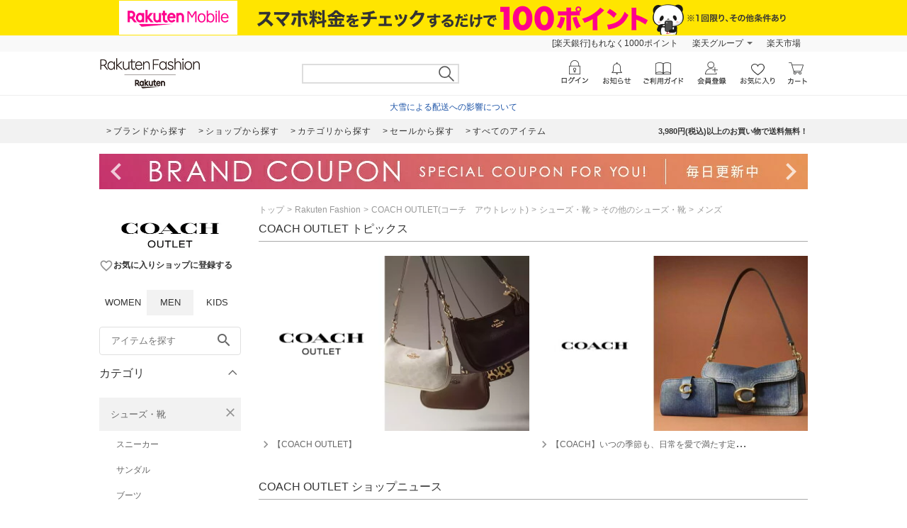

--- FILE ---
content_type: text/html; charset=utf-8
request_url: https://brandavenue.rakuten.co.jp/ba/shop-coachoutlet/cateb-0000002007/catem-0000005012/men/
body_size: 24831
content:
<!DOCTYPE html><html style="-webkit-text-size-adjust:100%;color:#333" lang="ja"><head><meta charSet="utf-8"/><title>COACH OUTLET(コーチ　アウトレット) メンズのその他のシューズ・靴アイテム一覧 | Rakuten Fashion(楽天ファッション／旧楽天ブランドアベニュー)</title><link rel="stylesheet" type="text/css" href="https://brandavenue.r10s.jp/com/assets/rf-search/20260123144741/app/pages/rf-search/css/pc-922d18d4148c64eac1da.bundle.css"/><meta name="keywords" content="通販,新作,送料無料,ファッション,Rakuten Fashion,楽天ファッション,楽天ブランドアベニュー,メンズ,シューズ・靴,その他のシューズ・靴,COACH OUTLET,コーチ　アウトレット"/><meta name="description" content="COACH OUTLET(コーチ　アウトレット) メンズのその他のシューズ・靴アイテムを買うなら楽天ファッション(旧楽天ブランドアベニュー)★3980円(税込)以上送料無料★レディース、メンズからキッズまで、人気ブランド・アイテムが盛りだくさん！お買い物でポイントが貯まります！"/><link rel="canonical" href="https://brandavenue.rakuten.co.jp/ba/shop-coachoutlet/cateb-0000002007/catem-0000005012/men/"/><script>dataLayer = [{"gtm-page_type":"category","gtm-brand_cd":"5559"}];</script><script>(function(w,d,s,l,i){w[l]=w[l]||[];w[l].push({'gtm.start':
  new Date().getTime(),event:'gtm.js'});var f=d.getElementsByTagName(s)[0],
  j=d.createElement(s),dl=l!='dataLayer'?'&l='+l:'';j.async=true;j.src=
  'https://www.googletagmanager.com/gtm.js?id='+i+dl;f.parentNode.insertBefore(j,f);
  })(window,document,'script','dataLayer','GTM-WG6GL7');</script><meta name="robots" content="noindex"/></head><body style="margin:0;font-family:-apple-system,BlinkMacSystemFont,Roboto,Helvetica Neue,Helvetica,\\30D2\30E9\30AE\30CE\89D2\30B4 ProN W3,Hiragino Kaku Gothic Pro,Meiryo,sans-serif" class=""><div id="root"><div class="container--36UYe"><div class="container--nGf7E"><a class="banner-link--2ONr0" href="https://network.mobile.rakuten.co.jp/campaign/fee-simulation/?l-id=brn_header_app_bnr" target="_blank"><img class="image--1td0y" src="https://brandavenue.r10s.jp/img/library/mno/20240530/yellow_pc_2000x50.png" alt="Rakuten Mobile"/></a></div><div class="container--2SiLH"><div class="menu-wrapper--sgGRS"><ul class="menu-content--iXVF1"><li class="list-content--m5YT5"><a class="text--2eUUN" href="https://member.insight.rakuten.co.jp/campaign/campaign00163.html?scid=wi_ich_rsr_bmd_he_P100">新規登録＆回答で100ポイント!</a></li><li class="list-content--m5YT5"><a class="text--2eUUN pull-down--1bxER" href="https://www.rakuten.co.jp/sitemap/">楽天グループ</a><ul class="pull-down-panel--1TU0S"><li class="pull-down-list--vWTWM"><a href="https://sm.rakuten.co.jp/?scid=wi_rfs_slist&amp;xadid=wi_rfs_slist" rel="nofollow" class="pull-down-text--3AntU">楽天マート</a></li><li class="pull-down-list--vWTWM"><a href="https://beauty.rakuten.co.jp/?scid=wi_grp_gmx_rba_hepullbu_bea" rel="nofollow" class="pull-down-text--3AntU">ビューティ</a></li><li class="pull-down-list--vWTWM"><a href="https://books.rakuten.co.jp/e-book/?scid=wi_grp_gmx_rba_hepullbu_kob" rel="nofollow" class="pull-down-text--3AntU">楽天Kobo</a></li><li class="pull-down-list--vWTWM"><a href="https://ticket.rakuten.co.jp/?scid=wi_grp_gmx_rba_hepullbu_tic" rel="nofollow" class="pull-down-text--3AntU">楽天チケット</a></li><li class="pull-down-list--vWTWM"><a href="https://uranai.rakuten.co.jp/?scid=wi_grp_gmx_rba_hepullbu_frt" rel="nofollow" class="pull-down-text--3AntU">楽天占い</a></li><li class="pull-down-list--vWTWM"><a class="pull-down-text--3AntU" href="https://www.rakuten.co.jp/sitemap/">サービス一覧</a></li></ul></li><li class="list-content--m5YT5"><a class="text--2eUUN" href="https://www.rakuten.co.jp/">楽天市場</a></li></ul></div></div><div class="container--2oEDh" id="headerNav"><div class="inner-contents--2S-JU"><div class="container--27k-Q"><a class="logo-container--2TA6u" href="/men/?l-id=brn_head_logo"><img alt="Rakuten Fashion" src="https://brandavenue.r10s.jp/img/library/01/pc_img/rlogo_01.png?fitin=310:45" class=""/></a></div><div class="container--1dYA5"><form class="search-bar--VJzns"><input type="text" class="input--uJrfH" value="" maxLength="255"/><button class="search-button---eMyH" type="submit"><img src="https://brandavenue.r10s.jp/com/assets/rf-search/20260123144741/resources/header_search1369c00a9adb7303bf5ce00c6cdd4ebe.png" class="search-icon--3fL75"/></button><div class="wrapper--3_GQx"></div></form></div></div></div><div class="top--2sIqn"><div class="description--20jCA"><a href="https://ichiba.faq.rakuten.net/detail/000033569" class="url--11Py7" target="_blank">大雪による配送への影響について</a></div></div><div class="container--1mTob"><div class="navigation-area--2ZuYJ"><div class="link-list-container--36NXM"><a href="https://brandavenue.rakuten.co.jp/brandlist/?l-id=brn_head_brand" class="link-container--LakLm"><span class="link-text--3qEpx">ブランドから探す</span></a><a href="https://brandavenue.rakuten.co.jp/shoplist/?l-id=brn_head_shop" class="link-container--LakLm"><span class="link-text--3qEpx">ショップから探す</span></a><a href="https://brandavenue.rakuten.co.jp/categorylist/?l-id=brn_head_category" class="link-container--LakLm"><span class="link-text--3qEpx">カテゴリから探す</span></a><a href="https://brandavenue.rakuten.co.jp/all-sites/item/men/?sale=2&amp;l-id=brn_head_saleitem" class="link-container--LakLm"><span class="link-text--3qEpx">セールから探す</span></a><a href="https://brandavenue.rakuten.co.jp/all-sites/item/men/?l-id=brn_head_allitem" class="link-container--LakLm"><span class="link-text--3qEpx">すべてのアイテム</span></a></div><ul class="info-area--iRVFR"><li class="info-text--2dH4F">3,980円(税込)以上のお買い物で送料無料！</li></ul></div></div><div class="container--OOFas container-1000--3fhkU global-wrapper--KXyDI"><div class="slick-slider slick-slider--sHCe9 slick-initialized" dir="ltr"><div class="arrow--18UUB arrow-left--2QVBS"><button class="navigation-button--1bUet"><span class="icon--2WtCU"><i class="material-icons--2hPtE " style="font-size:48px">navigate_before</i></span></button></div><div class="slick-list"><div class="slick-track" style="width:2300%;left:-100%"><div data-index="-1" tabindex="-1" class="slick-slide slick-cloned" aria-hidden="true" style="width:4.3478260869565215%"><div><div class="wrapped-slide--1o-wE"><div style="padding-left:0px;padding-right:0px"><a href="https://brandavenue.rakuten.co.jp/contents/rfapp/?l-id=brn_head_bnr_all_rfapp"><img src="//brandavenue.r10s.jp/img/library/contents/rfapp/20241008/1000_50.jpg?resize=1000:50" alt="【アプリ限定】Rakuten Fashion アプリからの購入でポイント最大3倍"/></a></div></div></div></div><div data-index="0" class="slick-slide slick-active slick-current" tabindex="-1" aria-hidden="false" style="outline:none;width:4.3478260869565215%"><div><div class="wrapped-slide--1o-wE"><div style="padding-left:0px;padding-right:0px"><a href="https://brandavenue.rakuten.co.jp/contents/marathon/?l-id=brn_head_bnr_all_marathon"><img src="//brandavenue.r10s.jp/img/library/contents/marathon/20260124/1000_50.jpg?resize=1000:50" alt="お買い物マラソン × Rakuten Fashion"/></a></div></div></div></div><div data-index="1" class="slick-slide" tabindex="-1" aria-hidden="true" style="outline:none;width:4.3478260869565215%"><div><div class="wrapped-slide--1o-wE"><div style="padding-left:0px;padding-right:0px"><a href="https://event.rakuten.co.jp/campaign/point-up/wonderfulday/?l-id=brn_head_bnr_all_wonderfulday"><img src="//brandavenue.r10s.jp/img/library/index/20200801_wonderful/1000_50.jpg?resize=1000:50" alt="【楽天市場】エントリーで全ショップポイント3倍！ワンダフルデー"/></a></div></div></div></div><div data-index="2" class="slick-slide" tabindex="-1" aria-hidden="true" style="outline:none;width:4.3478260869565215%"><div><div class="wrapped-slide--1o-wE"><div style="padding-left:0px;padding-right:0px"><a href="https://event.rakuten.co.jp/campaign/rank/point/?l-id=brn_head_bnr_all_ichibathanksday"><img src="//brandavenue.r10s.jp/img/library/index/ichibathanksday/1000_50.jpg?resize=1000:50" alt="【楽天市場】ご愛顧感謝デー ポイント最大4倍"/></a></div></div></div></div><div data-index="3" class="slick-slide" tabindex="-1" aria-hidden="true" style="outline:none;width:4.3478260869565215%"><div><div class="wrapped-slide--1o-wE"><div style="padding-left:0px;padding-right:0px"><a href="https://event.rakuten.co.jp/card/pointday/?l-id=brn_head_bnr_all_pointday"><img src="//brandavenue.r10s.jp/img/library/index/5timescard/20250925/1000_50.jpg?resize=1000:50" alt="【楽天市場】毎月5と0のつく日はエントリー＆楽天カード利用でポイント+3倍でポイント4倍"/></a></div></div></div></div><div data-index="4" class="slick-slide" tabindex="-1" aria-hidden="true" style="outline:none;width:4.3478260869565215%"><div><div class="wrapped-slide--1o-wE"><div style="padding-left:0px;padding-right:0px"><a href="https://brandavenue.rakuten.co.jp/contents/sale/?l-id=brn_head_bnr_all_sale"><img src="//brandavenue.r10s.jp/img/library/contents/sale/20260115/1000_50.jpg?resize=1000:50" alt="Winter SALE"/></a></div></div></div></div><div data-index="5" class="slick-slide" tabindex="-1" aria-hidden="true" style="outline:none;width:4.3478260869565215%"><div><div class="wrapped-slide--1o-wE"><div style="padding-left:0px;padding-right:0px"><a href="https://brandavenue.rakuten.co.jp/contents/brandcoupon/pickup/?l-id=brn_head_bnr_all_brandcoupon"><img src="//brandavenue.r10s.jp/img/library/contents/brandcoupon/pickup/20250410/1000_50.jpg?resize=1000:50" alt="対象ブランド限定クーポン配布中"/></a></div></div></div></div><div data-index="6" class="slick-slide" tabindex="-1" aria-hidden="true" style="outline:none;width:4.3478260869565215%"><div><div class="wrapped-slide--1o-wE"><div style="padding-left:0px;padding-right:0px"><a href="https://brandavenue.rakuten.co.jp/contents/outer/?l-id=brn_head_bnr_all_outer"><img src="//brandavenue.r10s.jp/img/library/contents/outer/20251205/1000_50.jpg?resize=1000:50" alt="2025AW 冬のアウター特集"/></a></div></div></div></div><div data-index="7" class="slick-slide" tabindex="-1" aria-hidden="true" style="outline:none;width:4.3478260869565215%"><div><div class="wrapped-slide--1o-wE"><div style="padding-left:0px;padding-right:0px"><a href="https://brandavenue.rakuten.co.jp/contents/tops/?l-id=brn_head_bnr_all_tops"><img src="//brandavenue.r10s.jp/img/library/contents/tops/20251106/1000_50.jpg?resize=1000:50" alt="2025AW 冬のトップス特集"/></a></div></div></div></div><div data-index="8" class="slick-slide" tabindex="-1" aria-hidden="true" style="outline:none;width:4.3478260869565215%"><div><div class="wrapped-slide--1o-wE"><div style="padding-left:0px;padding-right:0px"><a href="https://brandavenue.rakuten.co.jp/contents/shoesbag/?l-id=brn_head_bnr_all_shoesbag"><img src="//brandavenue.r10s.jp/img/library/contents/shoesbag/20251104/1000_50.jpg?resize=1000:50" alt="2025AW 冬のシューズ特集"/></a></div></div></div></div><div data-index="9" class="slick-slide" tabindex="-1" aria-hidden="true" style="outline:none;width:4.3478260869565215%"><div><div class="wrapped-slide--1o-wE"><div style="padding-left:0px;padding-right:0px"><a href="https://brandavenue.rakuten.co.jp/contents/rfmag/202601/?l-id=brn_head_bnr_all_rfmag"><img src="//brandavenue.r10s.jp/img/library/contents/rfmag/20260109/1000_50.jpg?resize=1000:50" alt="【RF mag.】自分らしく、品よく好印象！ハレの日を飾るセレモニー服"/></a></div></div></div></div><div data-index="10" class="slick-slide" tabindex="-1" aria-hidden="true" style="outline:none;width:4.3478260869565215%"><div><div class="wrapped-slide--1o-wE"><div style="padding-left:0px;padding-right:0px"><a href="https://brandavenue.rakuten.co.jp/contents/rfapp/?l-id=brn_head_bnr_all_rfapp"><img src="//brandavenue.r10s.jp/img/library/contents/rfapp/20241008/1000_50.jpg?resize=1000:50" alt="【アプリ限定】Rakuten Fashion アプリからの購入でポイント最大3倍"/></a></div></div></div></div><div data-index="11" tabindex="-1" class="slick-slide slick-cloned" aria-hidden="true" style="width:4.3478260869565215%"><div><div class="wrapped-slide--1o-wE"><div style="padding-left:0px;padding-right:0px"><a href="https://brandavenue.rakuten.co.jp/contents/marathon/?l-id=brn_head_bnr_all_marathon"><img src="//brandavenue.r10s.jp/img/library/contents/marathon/20260124/1000_50.jpg?resize=1000:50" alt="お買い物マラソン × Rakuten Fashion"/></a></div></div></div></div><div data-index="12" tabindex="-1" class="slick-slide slick-cloned" aria-hidden="true" style="width:4.3478260869565215%"><div><div class="wrapped-slide--1o-wE"><div style="padding-left:0px;padding-right:0px"><a href="https://event.rakuten.co.jp/campaign/point-up/wonderfulday/?l-id=brn_head_bnr_all_wonderfulday"><img src="//brandavenue.r10s.jp/img/library/index/20200801_wonderful/1000_50.jpg?resize=1000:50" alt="【楽天市場】エントリーで全ショップポイント3倍！ワンダフルデー"/></a></div></div></div></div><div data-index="13" tabindex="-1" class="slick-slide slick-cloned" aria-hidden="true" style="width:4.3478260869565215%"><div><div class="wrapped-slide--1o-wE"><div style="padding-left:0px;padding-right:0px"><a href="https://event.rakuten.co.jp/campaign/rank/point/?l-id=brn_head_bnr_all_ichibathanksday"><img src="//brandavenue.r10s.jp/img/library/index/ichibathanksday/1000_50.jpg?resize=1000:50" alt="【楽天市場】ご愛顧感謝デー ポイント最大4倍"/></a></div></div></div></div><div data-index="14" tabindex="-1" class="slick-slide slick-cloned" aria-hidden="true" style="width:4.3478260869565215%"><div><div class="wrapped-slide--1o-wE"><div style="padding-left:0px;padding-right:0px"><a href="https://event.rakuten.co.jp/card/pointday/?l-id=brn_head_bnr_all_pointday"><img src="//brandavenue.r10s.jp/img/library/index/5timescard/20250925/1000_50.jpg?resize=1000:50" alt="【楽天市場】毎月5と0のつく日はエントリー＆楽天カード利用でポイント+3倍でポイント4倍"/></a></div></div></div></div><div data-index="15" tabindex="-1" class="slick-slide slick-cloned" aria-hidden="true" style="width:4.3478260869565215%"><div><div class="wrapped-slide--1o-wE"><div style="padding-left:0px;padding-right:0px"><a href="https://brandavenue.rakuten.co.jp/contents/sale/?l-id=brn_head_bnr_all_sale"><img src="//brandavenue.r10s.jp/img/library/contents/sale/20260115/1000_50.jpg?resize=1000:50" alt="Winter SALE"/></a></div></div></div></div><div data-index="16" tabindex="-1" class="slick-slide slick-cloned" aria-hidden="true" style="width:4.3478260869565215%"><div><div class="wrapped-slide--1o-wE"><div style="padding-left:0px;padding-right:0px"><a href="https://brandavenue.rakuten.co.jp/contents/brandcoupon/pickup/?l-id=brn_head_bnr_all_brandcoupon"><img src="//brandavenue.r10s.jp/img/library/contents/brandcoupon/pickup/20250410/1000_50.jpg?resize=1000:50" alt="対象ブランド限定クーポン配布中"/></a></div></div></div></div><div data-index="17" tabindex="-1" class="slick-slide slick-cloned" aria-hidden="true" style="width:4.3478260869565215%"><div><div class="wrapped-slide--1o-wE"><div style="padding-left:0px;padding-right:0px"><a href="https://brandavenue.rakuten.co.jp/contents/outer/?l-id=brn_head_bnr_all_outer"><img src="//brandavenue.r10s.jp/img/library/contents/outer/20251205/1000_50.jpg?resize=1000:50" alt="2025AW 冬のアウター特集"/></a></div></div></div></div><div data-index="18" tabindex="-1" class="slick-slide slick-cloned" aria-hidden="true" style="width:4.3478260869565215%"><div><div class="wrapped-slide--1o-wE"><div style="padding-left:0px;padding-right:0px"><a href="https://brandavenue.rakuten.co.jp/contents/tops/?l-id=brn_head_bnr_all_tops"><img src="//brandavenue.r10s.jp/img/library/contents/tops/20251106/1000_50.jpg?resize=1000:50" alt="2025AW 冬のトップス特集"/></a></div></div></div></div><div data-index="19" tabindex="-1" class="slick-slide slick-cloned" aria-hidden="true" style="width:4.3478260869565215%"><div><div class="wrapped-slide--1o-wE"><div style="padding-left:0px;padding-right:0px"><a href="https://brandavenue.rakuten.co.jp/contents/shoesbag/?l-id=brn_head_bnr_all_shoesbag"><img src="//brandavenue.r10s.jp/img/library/contents/shoesbag/20251104/1000_50.jpg?resize=1000:50" alt="2025AW 冬のシューズ特集"/></a></div></div></div></div><div data-index="20" tabindex="-1" class="slick-slide slick-cloned" aria-hidden="true" style="width:4.3478260869565215%"><div><div class="wrapped-slide--1o-wE"><div style="padding-left:0px;padding-right:0px"><a href="https://brandavenue.rakuten.co.jp/contents/rfmag/202601/?l-id=brn_head_bnr_all_rfmag"><img src="//brandavenue.r10s.jp/img/library/contents/rfmag/20260109/1000_50.jpg?resize=1000:50" alt="【RF mag.】自分らしく、品よく好印象！ハレの日を飾るセレモニー服"/></a></div></div></div></div><div data-index="21" tabindex="-1" class="slick-slide slick-cloned" aria-hidden="true" style="width:4.3478260869565215%"><div><div class="wrapped-slide--1o-wE"><div style="padding-left:0px;padding-right:0px"><a href="https://brandavenue.rakuten.co.jp/contents/rfapp/?l-id=brn_head_bnr_all_rfapp"><img src="//brandavenue.r10s.jp/img/library/contents/rfapp/20241008/1000_50.jpg?resize=1000:50" alt="【アプリ限定】Rakuten Fashion アプリからの購入でポイント最大3倍"/></a></div></div></div></div></div></div><div class="arrow--18UUB arrow-right--2Z7YI"><button class="navigation-button--1bUet"><span class="icon--2WtCU"><i class="material-icons--2hPtE " style="font-size:48px">navigate_next</i></span></button></div></div></div><div class="container--3ioZx"><div class="container--2xKny"><div id="left-wrapper" class="container--3rP55"><aside class="container--2Hy4c"><div class="spacer--1O71j block--1XPdY padding-bottom-large--2Ln4x"><div class="
      stack--JQmX_
      background-color-none--23WJr
      stack-vertical--1WXFZ
      
      
      text-align-left--2hgXc
      
      align-items-normal--3eaNC
      
    "><div class="
      item-vertical--2hf20
      undefined
      vertical-align-bottom--EtmJV
      
      
      
    "><a class="container--1Wuvu" href="https://brandavenue.rakuten.co.jp/ba/shop-coachoutlet/men/" id="shopLogo"><img src="https://brandavenue.r10s.jp/img/brand/5559.jpg" width="200" alt="shop logo pc"/></a></div><div class="
      item-vertical--2hf20
      undefined
      vertical-align-bottom--EtmJV
      
      
      
    "><div class="shop-box--3RBS2" id="rf-search-favorite-register-dialog"><button class="container--3IYRm"><span class="icon--2WtCU"><i class="material-icons--2hPtE layout-vertical-align-bottom--21cCM color-gray--6u0Ht" style="font-size:20px">favorite_border</i></span><span class="description--25UpW">お気に入りショップに登録する</span></button></div></div></div></div><div class="container--2HsFs"><ul class="ul--uiJYm"><li class="li--3fd0W"><a class="a-inactive--_TgKK" href="/ladies/?l-id=brn_common_gendertabw">WOMEN</a></li><li class="li--3fd0W"><a class="a-active--1Txpw" href="/?l-id=brn_common_gendertabm">MEN</a></li><li class="li--3fd0W"><a class="a-inactive--_TgKK" href="/kids/?l-id=brn_common_gendertabk">KIDS</a></li></ul></div><div class="container--1yP6n"><form><input type="text" name="freeWord" aria-label="freeWord" class="input-area--1FGsO" autoComplete="off" value="" placeholder="アイテムを探す" id="rf-search-free-word"/><button class="search-button--37G-l" type="submit"><span class="icon--2WtCU"><i class="material-icons--2hPtE ">search</i></span></button></form></div><div class="container--2Knrn" aria-expanded="true"><div id="rf-search-category-filter" class="title-area--UsJDI">カテゴリ<div class="indicator--3_99K"><div class="icon--37u_I common-chevron-up--1hdcj"></div></div></div><div class="children-container-expanded--2Ggsa" data-testid="accordion" style="max-height:none"><ul class="container--2LLJy"><li class="category--IHm-d" id="firstCategory"><div class="l-category-selected--29InB"><a class="text-common--t3_tf text-category-selected--21bwH">シューズ・靴</a><button class="clear-button--2GSte"><span class="icon--2WtCU" style="margin:0"><i class="material-icons--2hPtE layout-block--HsB52 color-gray--6u0Ht" style="font-size:20px">close</i></span></button></div><div class="sub-category-list-container--H1jDf"><ul class="list-common--1g2w1"><li class="sub-category--1Wi_w"><a class="text-common--t3_tf text-sub-category--55WFY">スニーカー</a></li><li class="sub-category--1Wi_w"><a class="text-common--t3_tf text-sub-category--55WFY">サンダル</a></li><li class="sub-category--1Wi_w"><a class="text-common--t3_tf text-sub-category--55WFY">ブーツ</a></li><li class="sub-category--1Wi_w"><a class="text-common--t3_tf text-sub-category--55WFY">レースアップ・ドレスシューズ</a></li><li class="sub-category--1Wi_w"><a class="text-common--t3_tf text-sub-category--55WFY">ローファー</a></li><li class="sub-category--1Wi_w"><a class="text-common--t3_tf text-sub-category--55WFY">スリッポン</a></li><li class="sub-category--1Wi_w"><a class="text-common--t3_tf text-sub-category--55WFY">モカシン・デッキシューズ</a></li><li class="sub-category--1Wi_w"><a class="text-common--t3_tf text-sub-category--55WFY">レインシューズ・ブーツ</a></li><li class="sub-category--1Wi_w"><a class="text-common--t3_tf text-sub-category--55WFY">シューケア用品・シューズ小物</a></li><li class="sub-category-selected--K8VPg"><a class="text-common--t3_tf text-sub-category-selected--3dBEa">その他のシューズ・靴</a><button class="clear-button--2GSte"><span class="icon--2WtCU" style="margin:0"><i class="material-icons--2hPtE layout-block--HsB52 color-gray--6u0Ht" style="font-size:20px">close</i></span></button></li></ul></div></li><li class="category--IHm-d"><div class="container--2Knrn" aria-expanded="false"><div class="title-area--UsJDI layout-category-filter--1LaUj">その他のカテゴリ<div class="indicator--3_99K"><div class="icon--37u_I common-chevron-down--2ojoF"></div></div></div><div class="children-container--zT1cp" data-testid="accordion" style="max-height:0px"><ul class="list-common--1g2w1"><li class="category--IHm-d" id="firstOtherCategory"><div class="l-category--1lQKa"><a class="text-common--t3_tf text-category--GQdVt">トップス<div class="indicator--3ZZ18"><div class="icon--37u_I common-chevron-right--Dvexs"></div></div></a></div><div class="container--1NFAi" style="width:200px"><ul class="list-container-common--1zaZ_ list-container--VbD2u" style="width:200px"><li class="each-category--2wisN"><a class="text--1OCMm">カットソー・Tシャツ</a></li><li class="each-category--2wisN"><a class="text--1OCMm">シャツ・ブラウス</a></li><li class="each-category--2wisN"><a class="text--1OCMm">ニット</a></li><li class="each-category--2wisN"><a class="text--1OCMm">カーディガン</a></li><li class="each-category--2wisN"><a class="text--1OCMm">スウェット・トレーナー</a></li><li class="each-category--2wisN"><a class="text--1OCMm">パーカー・フーディー</a></li><li class="each-category--2wisN"><a class="text--1OCMm">ベスト・ジレ</a></li><li class="each-category--2wisN"><a class="text--1OCMm">ポロシャツ</a></li><li class="each-category--2wisN"><a class="text--1OCMm">アンサンブル</a></li><li class="each-category--2wisN"><a class="text--1OCMm">ノースリーブ・タンクトップ</a></li><li class="each-category--2wisN"><a class="text--1OCMm">その他のトップス</a></li></ul></div></li><li class="category--IHm-d"><div class="l-category--1lQKa"><a class="text-common--t3_tf text-category--GQdVt">ジャケット・アウター<div class="indicator--3ZZ18"><div class="icon--37u_I common-chevron-right--Dvexs"></div></div></a></div><div class="container--1NFAi" style="width:400px"><ul class="list-container-common--1zaZ_ list-container--VbD2u" style="width:200px"><li class="each-category--2wisN"><a class="text--1OCMm">テーラードジャケット・ブレザー</a></li><li class="each-category--2wisN"><a class="text--1OCMm">ノーカラージャケット</a></li><li class="each-category--2wisN"><a class="text--1OCMm">ステンカラーコート</a></li><li class="each-category--2wisN"><a class="text--1OCMm">トレンチコート</a></li><li class="each-category--2wisN"><a class="text--1OCMm">ブルゾン・ジャンパー</a></li><li class="each-category--2wisN"><a class="text--1OCMm">ナイロンジャケット</a></li><li class="each-category--2wisN"><a class="text--1OCMm">マウンテンパーカー</a></li><li class="each-category--2wisN"><a class="text--1OCMm">ダウンジャケット・ダウンベスト</a></li><li class="each-category--2wisN"><a class="text--1OCMm">デニムジャケット</a></li><li class="each-category--2wisN"><a class="text--1OCMm">ライダースジャケット</a></li><li class="each-category--2wisN"><a class="text--1OCMm">MA-1</a></li></ul><ul class="list-container-common--1zaZ_ list-container--VbD2u" style="width:200px"><li class="each-category--2wisN"><a class="text--1OCMm">ミリタリージャケット</a></li><li class="each-category--2wisN"><a class="text--1OCMm">カバーオール・ワークジャケット</a></li><li class="each-category--2wisN"><a class="text--1OCMm">スタジャン・スカジャン</a></li><li class="each-category--2wisN"><a class="text--1OCMm">ダッフルコート</a></li><li class="each-category--2wisN"><a class="text--1OCMm">モッズコート</a></li><li class="each-category--2wisN"><a class="text--1OCMm">ピーコート</a></li><li class="each-category--2wisN"><a class="text--1OCMm">チェスターコート</a></li><li class="each-category--2wisN"><a class="text--1OCMm">ムートンコート</a></li><li class="each-category--2wisN"><a class="text--1OCMm">ポンチョ</a></li><li class="each-category--2wisN"><a class="text--1OCMm">レインコート</a></li><li class="each-category--2wisN"><a class="text--1OCMm">その他のジャケット・アウター</a></li></ul></div></li><li class="category--IHm-d"><div class="l-category--1lQKa"><a class="text-common--t3_tf text-category--GQdVt">パンツ<div class="indicator--3ZZ18"><div class="icon--37u_I common-chevron-right--Dvexs"></div></div></a></div><div class="container--1NFAi" style="width:200px"><ul class="list-container-common--1zaZ_ list-container--VbD2u" style="width:200px"><li class="each-category--2wisN"><a class="text--1OCMm">ジーンズ・デニムパンツ</a></li><li class="each-category--2wisN"><a class="text--1OCMm">スラックス・ドレスパンツ</a></li><li class="each-category--2wisN"><a class="text--1OCMm">ジャージ・スウェットパンツ</a></li><li class="each-category--2wisN"><a class="text--1OCMm">カーゴパンツ</a></li><li class="each-category--2wisN"><a class="text--1OCMm">チノパンツ</a></li><li class="each-category--2wisN"><a class="text--1OCMm">その他のパンツ</a></li></ul></div></li><li class="category--IHm-d"><div class="l-category--1lQKa"><a class="text-common--t3_tf text-category--GQdVt">オールインワン・オーバーオール<div class="indicator--3ZZ18"><div class="icon--37u_I common-chevron-right--Dvexs"></div></div></a></div><div class="container--1NFAi" style="width:200px"><ul class="list-container-common--1zaZ_ list-container--VbD2u" style="width:200px"><li class="each-category--2wisN"><a class="text--1OCMm">オーバーオール・サロペット</a></li><li class="each-category--2wisN"><a class="text--1OCMm">オールインワン・つなぎ</a></li><li class="each-category--2wisN"><a class="text--1OCMm">その他のオールインワン・オーバーオール</a></li></ul></div></li><li class="category--IHm-d"><div class="l-category--1lQKa"><a class="text-common--t3_tf text-category--GQdVt">バッグ<div class="indicator--3ZZ18"><div class="icon--37u_I common-chevron-right--Dvexs"></div></div></a></div><div class="container--1NFAi" style="width:400px"><ul class="list-container-common--1zaZ_ list-container--VbD2u" style="width:200px"><li class="each-category--2wisN"><a class="text--1OCMm">トートバッグ</a></li><li class="each-category--2wisN"><a class="text--1OCMm">ショルダーバッグ</a></li><li class="each-category--2wisN"><a class="text--1OCMm">リュック・バックパック</a></li><li class="each-category--2wisN"><a class="text--1OCMm">ハンドバッグ</a></li><li class="each-category--2wisN"><a class="text--1OCMm">ボディバッグ・ウエストポーチ</a></li><li class="each-category--2wisN"><a class="text--1OCMm">メッセンジャーバッグ</a></li><li class="each-category--2wisN"><a class="text--1OCMm">ビジネスバッグ・ブリーフケース</a></li><li class="each-category--2wisN"><a class="text--1OCMm">エコバッグ・サブバッグ</a></li><li class="each-category--2wisN"><a class="text--1OCMm">ボストンバッグ</a></li><li class="each-category--2wisN"><a class="text--1OCMm">ドラムバッグ</a></li><li class="each-category--2wisN"><a class="text--1OCMm">クラッチバッグ</a></li></ul><ul class="list-container-common--1zaZ_ list-container--VbD2u" style="width:200px"><li class="each-category--2wisN"><a class="text--1OCMm">かごバッグ</a></li><li class="each-category--2wisN"><a class="text--1OCMm">スーツケース・キャリーバッグ</a></li><li class="each-category--2wisN"><a class="text--1OCMm">その他のバッグ</a></li></ul></div></li><li class="category--IHm-d"><div class="l-category--1lQKa"><a class="text-common--t3_tf text-category--GQdVt">インナー・ルームウェア<div class="indicator--3ZZ18"><div class="icon--37u_I common-chevron-right--Dvexs"></div></div></a></div><div class="container--1NFAi" style="width:200px"><ul class="list-container-common--1zaZ_ list-container--VbD2u" style="width:200px"><li class="each-category--2wisN"><a class="text--1OCMm">ボクサーパンツ・トランクス</a></li><li class="each-category--2wisN"><a class="text--1OCMm">パジャマ</a></li><li class="each-category--2wisN"><a class="text--1OCMm">その他のインナー・ルームウェア</a></li></ul></div></li><li class="category--IHm-d"><div class="l-category--1lQKa"><a class="text-common--t3_tf text-category--GQdVt">靴下・レッグウェア<div class="indicator--3ZZ18"><div class="icon--37u_I common-chevron-right--Dvexs"></div></div></a></div><div class="container--1NFAi" style="width:200px"><ul class="list-container-common--1zaZ_ list-container--VbD2u" style="width:200px"><li class="each-category--2wisN"><a class="text--1OCMm">靴下</a></li><li class="each-category--2wisN"><a class="text--1OCMm">タイツ・ストッキング・パンスト</a></li><li class="each-category--2wisN"><a class="text--1OCMm">レギンス・スパッツ</a></li><li class="each-category--2wisN"><a class="text--1OCMm">レッグウォーマー</a></li><li class="each-category--2wisN"><a class="text--1OCMm">その他の靴下・レッグウェア</a></li></ul></div></li><li class="category--IHm-d"><div class="l-category--1lQKa"><a class="text-common--t3_tf text-category--GQdVt">ファッション雑貨<div class="indicator--3ZZ18"><div class="icon--37u_I common-chevron-right--Dvexs"></div></div></a></div><div class="container--1NFAi" style="width:400px"><ul class="list-container-common--1zaZ_ list-container--VbD2u" style="width:200px"><li class="each-category--2wisN"><a class="text--1OCMm">ベルト</a></li><li class="each-category--2wisN"><a class="text--1OCMm">サスペンダー</a></li><li class="each-category--2wisN"><a class="text--1OCMm">ハンカチ・ハンドタオル</a></li><li class="each-category--2wisN"><a class="text--1OCMm">スカーフ・バンダナ</a></li><li class="each-category--2wisN"><a class="text--1OCMm">傘・長傘</a></li><li class="each-category--2wisN"><a class="text--1OCMm">折りたたみ傘</a></li><li class="each-category--2wisN"><a class="text--1OCMm">メガネ</a></li><li class="each-category--2wisN"><a class="text--1OCMm">サングラス</a></li><li class="each-category--2wisN"><a class="text--1OCMm">チャーム・キーチェーン</a></li><li class="each-category--2wisN"><a class="text--1OCMm">マフラー・ストール・ネックウォーマー</a></li><li class="each-category--2wisN"><a class="text--1OCMm">手袋</a></li></ul><ul class="list-container-common--1zaZ_ list-container--VbD2u" style="width:200px"><li class="each-category--2wisN"><a class="text--1OCMm">イヤーマフ</a></li><li class="each-category--2wisN"><a class="text--1OCMm">付け襟</a></li><li class="each-category--2wisN"><a class="text--1OCMm">マスク</a></li><li class="each-category--2wisN"><a class="text--1OCMm">その他のファッション雑貨</a></li></ul></div></li><li class="category--IHm-d"><div class="l-category--1lQKa"><a class="text-common--t3_tf text-category--GQdVt">アクセサリー・腕時計<div class="indicator--3ZZ18"><div class="icon--37u_I common-chevron-right--Dvexs"></div></div></a></div><div class="container--1NFAi" style="width:200px"><ul class="list-container-common--1zaZ_ list-container--VbD2u" style="width:200px"><li class="each-category--2wisN"><a class="text--1OCMm">ネックレス</a></li><li class="each-category--2wisN"><a class="text--1OCMm">チョーカー</a></li><li class="each-category--2wisN"><a class="text--1OCMm">ピアス</a></li><li class="each-category--2wisN"><a class="text--1OCMm">イヤリング・イヤーカフ</a></li><li class="each-category--2wisN"><a class="text--1OCMm">リング・指輪</a></li><li class="each-category--2wisN"><a class="text--1OCMm">ブレスレット・バングル</a></li><li class="each-category--2wisN"><a class="text--1OCMm">ブローチ・コサージュ・バッジ</a></li><li class="each-category--2wisN"><a class="text--1OCMm">アンクレット</a></li><li class="each-category--2wisN"><a class="text--1OCMm">腕時計</a></li><li class="each-category--2wisN"><a class="text--1OCMm">その他のアクセサリー・腕時計</a></li></ul></div></li><li class="category--IHm-d"><div class="l-category--1lQKa"><a class="text-common--t3_tf text-category--GQdVt">財布・ポーチ・ケース<div class="indicator--3ZZ18"><div class="icon--37u_I common-chevron-right--Dvexs"></div></div></a></div><div class="container--1NFAi" style="width:200px"><ul class="list-container-common--1zaZ_ list-container--VbD2u" style="width:200px"><li class="each-category--2wisN"><a class="text--1OCMm">財布</a></li><li class="each-category--2wisN"><a class="text--1OCMm">コインケース・小銭入れ・札入れ</a></li><li class="each-category--2wisN"><a class="text--1OCMm">ポーチ</a></li><li class="each-category--2wisN"><a class="text--1OCMm">パスケース・定期入れ</a></li><li class="each-category--2wisN"><a class="text--1OCMm">名刺入れ・カードケース</a></li><li class="each-category--2wisN"><a class="text--1OCMm">その他の財布・ポーチ・ケース</a></li></ul></div></li><li class="category--IHm-d"><div class="l-category--1lQKa"><a class="text-common--t3_tf text-category--GQdVt">帽子<div class="indicator--3ZZ18"><div class="icon--37u_I common-chevron-right--Dvexs"></div></div></a></div><div class="container--1NFAi" style="width:200px"><ul class="list-container-common--1zaZ_ list-container--VbD2u" style="width:200px"><li class="each-category--2wisN"><a class="text--1OCMm">キャップ</a></li><li class="each-category--2wisN"><a class="text--1OCMm">ハット</a></li><li class="each-category--2wisN"><a class="text--1OCMm">ニット帽・ビーニー</a></li><li class="each-category--2wisN"><a class="text--1OCMm">ハンチング・ベレー帽</a></li><li class="each-category--2wisN"><a class="text--1OCMm">キャスケット</a></li><li class="each-category--2wisN"><a class="text--1OCMm">サンバイザー</a></li><li class="each-category--2wisN"><a class="text--1OCMm">その他の帽子</a></li></ul></div></li><li class="category--IHm-d"><div class="l-category--1lQKa"><a class="text-common--t3_tf text-category--GQdVt">ヘアアクセサリー<div class="indicator--3ZZ18"><div class="icon--37u_I common-chevron-right--Dvexs"></div></div></a></div><div class="container--1NFAi" style="width:200px"><ul class="list-container-common--1zaZ_ list-container--VbD2u" style="width:200px"><li class="each-category--2wisN"><a class="text--1OCMm">バレッタ・ヘアクリップ・ヘアピン</a></li><li class="each-category--2wisN"><a class="text--1OCMm">ヘアゴム</a></li><li class="each-category--2wisN"><a class="text--1OCMm">カチューシャ・ヘアバンド</a></li><li class="each-category--2wisN"><a class="text--1OCMm">その他のヘアアクセサリー</a></li></ul></div></li><li class="category--IHm-d"><div class="l-category--1lQKa"><a class="text-common--t3_tf text-category--GQdVt">スーツ・フォーマル<div class="indicator--3ZZ18"><div class="icon--37u_I common-chevron-right--Dvexs"></div></div></a></div><div class="container--1NFAi" style="width:200px"><ul class="list-container-common--1zaZ_ list-container--VbD2u" style="width:200px"><li class="each-category--2wisN"><a class="text--1OCMm">セットアップスーツ</a></li><li class="each-category--2wisN"><a class="text--1OCMm">Yシャツ・カッターシャツ</a></li><li class="each-category--2wisN"><a class="text--1OCMm">ネクタイ・蝶ネクタイ</a></li><li class="each-category--2wisN"><a class="text--1OCMm">スーツジャケット</a></li><li class="each-category--2wisN"><a class="text--1OCMm">スーツパンツ</a></li><li class="each-category--2wisN"><a class="text--1OCMm">スーツベスト</a></li><li class="each-category--2wisN"><a class="text--1OCMm">スーツ系小物</a></li></ul></div></li><li class="category--IHm-d"><div class="l-category--1lQKa"><a class="text-common--t3_tf text-category--GQdVt">水着・スイムグッズ<div class="indicator--3ZZ18"><div class="icon--37u_I common-chevron-right--Dvexs"></div></div></a></div><div class="container--1NFAi" style="width:200px"><ul class="list-container-common--1zaZ_ list-container--VbD2u" style="width:200px"><li class="each-category--2wisN"><a class="text--1OCMm">水着</a></li><li class="each-category--2wisN"><a class="text--1OCMm">ラッシュガード</a></li><li class="each-category--2wisN"><a class="text--1OCMm">その他の水着・スイムグッズ</a></li></ul></div></li><li class="category--IHm-d"><div class="l-category--1lQKa"><a class="text-common--t3_tf text-category--GQdVt">着物・浴衣・和装小物<div class="indicator--3ZZ18"><div class="icon--37u_I common-chevron-right--Dvexs"></div></div></a></div><div class="container--1NFAi" style="width:200px"><ul class="list-container-common--1zaZ_ list-container--VbD2u" style="width:200px"><li class="each-category--2wisN"><a class="text--1OCMm">浴衣</a></li><li class="each-category--2wisN"><a class="text--1OCMm">着物</a></li><li class="each-category--2wisN"><a class="text--1OCMm">和装小物</a></li></ul></div></li><li class="category--IHm-d"><div class="l-category--1lQKa"><a class="text-common--t3_tf text-category--GQdVt">スキンケア<div class="indicator--3ZZ18"><div class="icon--37u_I common-chevron-right--Dvexs"></div></div></a></div><div class="container--1NFAi" style="width:400px"><ul class="list-container-common--1zaZ_ list-container--VbD2u" style="width:200px"><li class="each-category--2wisN"><a class="text--1OCMm">クレンジング</a></li><li class="each-category--2wisN"><a class="text--1OCMm">洗顔料・洗顔フォーム</a></li><li class="each-category--2wisN"><a class="text--1OCMm">化粧水</a></li><li class="each-category--2wisN"><a class="text--1OCMm">乳液</a></li><li class="each-category--2wisN"><a class="text--1OCMm">美容液・オイル・クリーム</a></li><li class="each-category--2wisN"><a class="text--1OCMm">ブースター・導入液</a></li><li class="each-category--2wisN"><a class="text--1OCMm">オールインワン</a></li><li class="each-category--2wisN"><a class="text--1OCMm">パック・フェイスマスク</a></li><li class="each-category--2wisN"><a class="text--1OCMm">アイクリーム・まつげ美容液・アイケア</a></li><li class="each-category--2wisN"><a class="text--1OCMm">リップクリーム・リップケア</a></li><li class="each-category--2wisN"><a class="text--1OCMm">日焼け止め・UVケア</a></li></ul><ul class="list-container-common--1zaZ_ list-container--VbD2u" style="width:200px"><li class="each-category--2wisN"><a class="text--1OCMm">その他のスキンケア</a></li></ul></div></li><li class="category--IHm-d"><div class="l-category--1lQKa"><a class="text-common--t3_tf text-category--GQdVt">ベースメイク<div class="indicator--3ZZ18"><div class="icon--37u_I common-chevron-right--Dvexs"></div></div></a></div><div class="container--1NFAi" style="width:200px"><ul class="list-container-common--1zaZ_ list-container--VbD2u" style="width:200px"><li class="each-category--2wisN"><a class="text--1OCMm">化粧下地</a></li><li class="each-category--2wisN"><a class="text--1OCMm">ファンデーション</a></li><li class="each-category--2wisN"><a class="text--1OCMm">コンシーラー</a></li><li class="each-category--2wisN"><a class="text--1OCMm">フェイスパウダー</a></li><li class="each-category--2wisN"><a class="text--1OCMm">BB・CCクリーム</a></li><li class="each-category--2wisN"><a class="text--1OCMm">その他のベースメイク</a></li></ul></div></li><li class="category--IHm-d"><div class="l-category--1lQKa"><a class="text-common--t3_tf text-category--GQdVt">メイクアップ<div class="indicator--3ZZ18"><div class="icon--37u_I common-chevron-right--Dvexs"></div></div></a></div><div class="container--1NFAi" style="width:200px"><ul class="list-container-common--1zaZ_ list-container--VbD2u" style="width:200px"><li class="each-category--2wisN"><a class="text--1OCMm">アイブロウ</a></li><li class="each-category--2wisN"><a class="text--1OCMm">アイシャドウ</a></li><li class="each-category--2wisN"><a class="text--1OCMm">アイライナー</a></li><li class="each-category--2wisN"><a class="text--1OCMm">マスカラ</a></li><li class="each-category--2wisN"><a class="text--1OCMm">口紅・リップ・グロス</a></li><li class="each-category--2wisN"><a class="text--1OCMm">チーク</a></li><li class="each-category--2wisN"><a class="text--1OCMm">ハイライト・シェーディング</a></li><li class="each-category--2wisN"><a class="text--1OCMm">その他のメイクアップ</a></li></ul></div></li><li class="category--IHm-d"><div class="l-category--1lQKa"><a class="text-common--t3_tf text-category--GQdVt">ネイル<div class="indicator--3ZZ18"><div class="icon--37u_I common-chevron-right--Dvexs"></div></div></a></div><div class="container--1NFAi" style="width:200px"><ul class="list-container-common--1zaZ_ list-container--VbD2u" style="width:200px"><li class="each-category--2wisN"><a class="text--1OCMm">マニキュア・ネイルポリッシュ</a></li><li class="each-category--2wisN"><a class="text--1OCMm">ネイルリムーバー・除光液</a></li><li class="each-category--2wisN"><a class="text--1OCMm">その他のネイル・ネイルケア用品</a></li></ul></div></li><li class="category--IHm-d"><div class="l-category--1lQKa"><a class="text-common--t3_tf text-category--GQdVt">ボディケア・オーラルケア<div class="indicator--3ZZ18"><div class="icon--37u_I common-chevron-right--Dvexs"></div></div></a></div><div class="container--1NFAi" style="width:200px"><ul class="list-container-common--1zaZ_ list-container--VbD2u" style="width:200px"><li class="each-category--2wisN"><a class="text--1OCMm">ボディローション・ミルク</a></li><li class="each-category--2wisN"><a class="text--1OCMm">ボディクリーム・オイル</a></li><li class="each-category--2wisN"><a class="text--1OCMm">ボディスクラブ</a></li><li class="each-category--2wisN"><a class="text--1OCMm">ボディソープ</a></li><li class="each-category--2wisN"><a class="text--1OCMm">ハンドケア</a></li><li class="each-category--2wisN"><a class="text--1OCMm">ハンドソープ</a></li><li class="each-category--2wisN"><a class="text--1OCMm">オーラルケア</a></li><li class="each-category--2wisN"><a class="text--1OCMm">入浴剤</a></li><li class="each-category--2wisN"><a class="text--1OCMm">その他のボディケア・オーラルケア</a></li></ul></div></li><li class="category--IHm-d"><div class="l-category--1lQKa"><a class="text-common--t3_tf text-category--GQdVt">ヘアケア<div class="indicator--3ZZ18"><div class="icon--37u_I common-chevron-right--Dvexs"></div></div></a></div><div class="container--1NFAi" style="width:200px"><ul class="list-container-common--1zaZ_ list-container--VbD2u" style="width:200px"><li class="each-category--2wisN"><a class="text--1OCMm">シャンプー</a></li><li class="each-category--2wisN"><a class="text--1OCMm">コンディショナー</a></li><li class="each-category--2wisN"><a class="text--1OCMm">トリートメント</a></li><li class="each-category--2wisN"><a class="text--1OCMm">スタイリング剤</a></li><li class="each-category--2wisN"><a class="text--1OCMm">ヘアブラシ・コーム</a></li><li class="each-category--2wisN"><a class="text--1OCMm">その他のヘアケア</a></li></ul></div></li><li class="category--IHm-d"><div class="l-category--1lQKa"><a class="text-common--t3_tf text-category--GQdVt">フレグランス<div class="indicator--3ZZ18"><div class="icon--37u_I common-chevron-right--Dvexs"></div></div></a></div><div class="container--1NFAi" style="width:200px"><ul class="list-container-common--1zaZ_ list-container--VbD2u" style="width:200px"><li class="each-category--2wisN"><a class="text--1OCMm">香水</a></li><li class="each-category--2wisN"><a class="text--1OCMm">フレグランスミスト・ボディミスト</a></li><li class="each-category--2wisN"><a class="text--1OCMm">その他のフレグランス</a></li></ul></div></li><li class="category--IHm-d"><div class="l-category--1lQKa"><a class="text-common--t3_tf text-category--GQdVt">メイク道具・美容器具<div class="indicator--3ZZ18"><div class="icon--37u_I common-chevron-right--Dvexs"></div></div></a></div><div class="container--1NFAi" style="width:200px"><ul class="list-container-common--1zaZ_ list-container--VbD2u" style="width:200px"><li class="each-category--2wisN"><a class="text--1OCMm">コットンパフ</a></li><li class="each-category--2wisN"><a class="text--1OCMm">ビューラー・コーム</a></li><li class="each-category--2wisN"><a class="text--1OCMm">パフ・スポンジ</a></li><li class="each-category--2wisN"><a class="text--1OCMm">メイクブラシ</a></li><li class="each-category--2wisN"><a class="text--1OCMm">コスメケース</a></li><li class="each-category--2wisN"><a class="text--1OCMm">手鏡・メイクミラー</a></li><li class="each-category--2wisN"><a class="text--1OCMm">美容器具</a></li><li class="each-category--2wisN"><a class="text--1OCMm">その他のメイク道具・美容器具</a></li></ul></div></li><li class="category--IHm-d"><div class="l-category--1lQKa"><a class="text-common--t3_tf text-category--GQdVt">コフレ・キット・セット<div class="indicator--3ZZ18"><div class="icon--37u_I common-chevron-right--Dvexs"></div></div></a></div><div class="container--1NFAi" style="width:200px"><ul class="list-container-common--1zaZ_ list-container--VbD2u" style="width:200px"><li class="each-category--2wisN"><a class="text--1OCMm">コフレ・コスメキット・ギフトセット</a></li></ul></div></li><li class="category--IHm-d"><div class="l-category--1lQKa"><a class="text-common--t3_tf text-category--GQdVt">食器・調理器具・キッチン用品<div class="indicator--3ZZ18"><div class="icon--37u_I common-chevron-right--Dvexs"></div></div></a></div><div class="container--1NFAi" style="width:200px"><ul class="list-container-common--1zaZ_ list-container--VbD2u" style="width:200px"><li class="each-category--2wisN"><a class="text--1OCMm">食器・皿</a></li><li class="each-category--2wisN"><a class="text--1OCMm">グラス・マグカップ・タンブラー</a></li><li class="each-category--2wisN"><a class="text--1OCMm">カトラリー</a></li><li class="each-category--2wisN"><a class="text--1OCMm">鍋・フライパン</a></li><li class="each-category--2wisN"><a class="text--1OCMm">弁当箱・ランチボックス</a></li><li class="each-category--2wisN"><a class="text--1OCMm">水筒・マグボトル</a></li><li class="each-category--2wisN"><a class="text--1OCMm">エプロン</a></li><li class="each-category--2wisN"><a class="text--1OCMm">ランチョンマット・テーブルクロス</a></li><li class="each-category--2wisN"><a class="text--1OCMm">キッチン家電</a></li><li class="each-category--2wisN"><a class="text--1OCMm">その他の食器・調理器具・キッチン用品</a></li></ul></div></li><li class="category--IHm-d"><div class="l-category--1lQKa"><a class="text-common--t3_tf text-category--GQdVt">インテリア・生活雑貨<div class="indicator--3ZZ18"><div class="icon--37u_I common-chevron-right--Dvexs"></div></div></a></div><div class="container--1NFAi" style="width:400px"><ul class="list-container-common--1zaZ_ list-container--VbD2u" style="width:200px"><li class="each-category--2wisN"><a class="text--1OCMm">収納用品・棚・ラック</a></li><li class="each-category--2wisN"><a class="text--1OCMm">ランドリー・洗濯用品</a></li><li class="each-category--2wisN"><a class="text--1OCMm">トイレ用品・バス用品</a></li><li class="each-category--2wisN"><a class="text--1OCMm">ライト・照明器具</a></li><li class="each-category--2wisN"><a class="text--1OCMm">カーペット・ラグ・マット</a></li><li class="each-category--2wisN"><a class="text--1OCMm">クッション・クッションカバー</a></li><li class="each-category--2wisN"><a class="text--1OCMm">ブランケット・ひざ掛け</a></li><li class="each-category--2wisN"><a class="text--1OCMm">カーテン</a></li><li class="each-category--2wisN"><a class="text--1OCMm">タオル</a></li><li class="each-category--2wisN"><a class="text--1OCMm">オブジェ・置物・アート</a></li><li class="each-category--2wisN"><a class="text--1OCMm">ディフューザー・お香・アロマオイル・キャンドル</a></li></ul><ul class="list-container-common--1zaZ_ list-container--VbD2u" style="width:200px"><li class="each-category--2wisN"><a class="text--1OCMm">フラワーベース・花瓶</a></li><li class="each-category--2wisN"><a class="text--1OCMm">鏡・ミラー</a></li><li class="each-category--2wisN"><a class="text--1OCMm">時計</a></li><li class="each-category--2wisN"><a class="text--1OCMm">おもちゃ・ゲーム・フィギュア</a></li><li class="each-category--2wisN"><a class="text--1OCMm">フォトフレーム・写真立て</a></li><li class="each-category--2wisN"><a class="text--1OCMm">扇風機・空気清浄機・加湿器</a></li><li class="each-category--2wisN"><a class="text--1OCMm">ゴミ箱・ダストボックス</a></li><li class="each-category--2wisN"><a class="text--1OCMm">トラベルグッズ</a></li><li class="each-category--2wisN"><a class="text--1OCMm">その他のインテリア・生活雑貨</a></li></ul></div></li><li class="category--IHm-d"><div class="l-category--1lQKa"><a class="text-common--t3_tf text-category--GQdVt">スマホグッズ・オーディオ機器<div class="indicator--3ZZ18"><div class="icon--37u_I common-chevron-right--Dvexs"></div></div></a></div><div class="container--1NFAi" style="width:200px"><ul class="list-container-common--1zaZ_ list-container--VbD2u" style="width:200px"><li class="each-category--2wisN"><a class="text--1OCMm">スマホ・タブレット・PCケース/カバー</a></li><li class="each-category--2wisN"><a class="text--1OCMm">モバイルバッテリー・充電器</a></li><li class="each-category--2wisN"><a class="text--1OCMm">イヤホン・イヤホンケース・ヘッドフォン</a></li><li class="each-category--2wisN"><a class="text--1OCMm">オーディオ・スピーカー</a></li><li class="each-category--2wisN"><a class="text--1OCMm">その他のスマホグッズ・オーディオ機器</a></li></ul></div></li><li class="category--IHm-d"><div class="l-category--1lQKa"><a class="text-common--t3_tf text-category--GQdVt">スポーツ・アウトドア用品<div class="indicator--3ZZ18"><div class="icon--37u_I common-chevron-right--Dvexs"></div></div></a></div><div class="container--1NFAi" style="width:200px"><ul class="list-container-common--1zaZ_ list-container--VbD2u" style="width:200px"><li class="each-category--2wisN"><a class="text--1OCMm">アウトドア・レジャー・キャンプ用品</a></li><li class="each-category--2wisN"><a class="text--1OCMm">トレーニング・フィットネス用品</a></li><li class="each-category--2wisN"><a class="text--1OCMm">ゴルフグッズ</a></li><li class="each-category--2wisN"><a class="text--1OCMm">その他のスポーツ・アウトドア用品</a></li></ul></div></li><li class="category--IHm-d"><div class="l-category--1lQKa"><a class="text-common--t3_tf text-category--GQdVt">文房具<div class="indicator--3ZZ18"><div class="icon--37u_I common-chevron-right--Dvexs"></div></div></a></div><div class="container--1NFAi" style="width:200px"><ul class="list-container-common--1zaZ_ list-container--VbD2u" style="width:200px"><li class="each-category--2wisN"><a class="text--1OCMm">ペン・インク</a></li><li class="each-category--2wisN"><a class="text--1OCMm">手帳・メモ帳</a></li><li class="each-category--2wisN"><a class="text--1OCMm">ステッカー・シール・テープ</a></li><li class="each-category--2wisN"><a class="text--1OCMm">ファイル・フォルダ</a></li><li class="each-category--2wisN"><a class="text--1OCMm">その他の文房具</a></li></ul></div></li><li class="category--IHm-d"><div class="l-category--1lQKa"><a class="text-common--t3_tf text-category--GQdVt">ペット用品<div class="indicator--3ZZ18"><div class="icon--37u_I common-chevron-right--Dvexs"></div></div></a></div><div class="container--1NFAi" style="width:200px"><ul class="list-container-common--1zaZ_ list-container--VbD2u" style="width:200px"><li class="each-category--2wisN"><a class="text--1OCMm">ペットウェア・ペット服</a></li><li class="each-category--2wisN"><a class="text--1OCMm">ペット用首輪・ハーネス・リード</a></li><li class="each-category--2wisN"><a class="text--1OCMm">ペット用おもちゃ</a></li><li class="each-category--2wisN"><a class="text--1OCMm">ペット用ベッド・マット・クッション</a></li><li class="each-category--2wisN"><a class="text--1OCMm">その他のペット用品</a></li></ul></div></li><li class="category--IHm-d"><div class="l-category--1lQKa"><a class="text-common--t3_tf text-category--GQdVt">福袋・ギフト・その他<div class="indicator--3ZZ18"><div class="icon--37u_I common-chevron-right--Dvexs"></div></div></a></div><div class="container--1NFAi" style="width:200px"><ul class="list-container-common--1zaZ_ list-container--VbD2u" style="width:200px"><li class="each-category--2wisN"><a class="text--1OCMm">福袋</a></li><li class="each-category--2wisN"><a class="text--1OCMm">ギフトセット</a></li><li class="each-category--2wisN"><a class="text--1OCMm">ラッピングキット</a></li><li class="each-category--2wisN"><a class="text--1OCMm">その他</a></li></ul></div></li></ul></div></div></li></ul></div></div><div class="container--2Knrn" aria-expanded="false"><div id="rf-search-color-filter" class="title-area--UsJDI">カラー<div class="indicator--3_99K"><div class="icon--37u_I common-chevron-down--2ojoF"></div></div></div><div class="children-container--zT1cp" data-testid="accordion" style="max-height:0px"><div class="container--3ftAZ"><ul class="grid-container--V6mF7"><li><button class="chip-container--2rZeK"><span class="color-tip--LXIhg">ホワイト</span><div class="circle--2u4DV circle-white--3wn71"></div></button></li><li><button class="chip-container--2rZeK"><span class="color-tip--LXIhg">ブラック</span><div class="circle--2u4DV circle-black--1d-Gs"></div></button></li><li><button class="chip-container--2rZeK"><span class="color-tip--LXIhg">グレー</span><div class="circle--2u4DV circle-gray--3MyPC"></div></button></li><li><button class="chip-container--2rZeK"><span class="color-tip--LXIhg">ブラウン</span><div class="circle--2u4DV circle-brown--1DL-9"></div></button></li><li><button class="chip-container--2rZeK"><span class="color-tip--LXIhg">ベージュ</span><div class="circle--2u4DV circle-beige--tVQCh"></div></button></li><li><button class="chip-container--2rZeK"><span class="color-tip--LXIhg">グリーン</span><div class="circle--2u4DV circle-green--1q-iq"></div></button></li><li><button class="chip-container--2rZeK"><span class="color-tip--LXIhg">カーキ</span><div class="circle--2u4DV circle-khaki--16A-V"></div></button></li><li><button class="chip-container--2rZeK"><span class="color-tip--LXIhg">ブルー</span><div class="circle--2u4DV circle-blue--Gn4Rt"></div></button></li><li><button class="chip-container--2rZeK"><span class="color-tip--LXIhg">ネイビー</span><div class="circle--2u4DV circle-navy--1s4MV"></div></button></li><li><button class="chip-container--2rZeK"><span class="color-tip--LXIhg">パープル</span><div class="circle--2u4DV circle-purple--1HVTj"></div></button></li><li><button class="chip-container--2rZeK"><span class="color-tip--LXIhg">イエロー</span><div class="circle--2u4DV circle-yellow--3wubK"></div></button></li><li><button class="chip-container--2rZeK"><span class="color-tip--LXIhg">ピンク</span><div class="circle--2u4DV circle-pink--28ooL"></div></button></li><li><button class="chip-container--2rZeK"><span class="color-tip--LXIhg">レッド</span><div class="circle--2u4DV circle-red--QiYbr"></div></button></li><li><button class="chip-container--2rZeK"><span class="color-tip--LXIhg">オレンジ</span><div class="circle--2u4DV circle-orange--3A3XQ"></div></button></li><li><button class="chip-container--2rZeK"><span class="color-tip--LXIhg">その他</span><div class="circle--2u4DV circle-other--3GbgG"></div></button></li><li><button class="chip-container--2rZeK"><span class="color-tip--LXIhg">シルバー</span><div class="circle--2u4DV circle-silver--1NGC8"></div></button></li><li><button class="chip-container--2rZeK"><span class="color-tip--LXIhg">ゴールド</span><div class="circle--2u4DV circle-gold--pdLu8"></div></button></li></ul><div class="button-container--hCLw0"><div class="container--1X5T0 inline-block--3vVh4" id="rf-search-color-clear-button"><button class="button--1rAB5 color-white--3YOy_ hover-color-white--wuOYh size-x-small--1L79y height-custom-32--3Do-m font-size-small--fgiwq font-weight-normal--3ys4J border-gray-dark--2XP3U border-radius-small--1pPQd font-color-gray-darkest--1yyrG"><span class="text-container--eP9y6 padding-middle--W2gM8"><span class="text--3f-i0">クリア</span></span></button></div><div class="spacer--1O71j padding-right-xsmall--25vUI"></div><div class="container--1X5T0 inline-block--3vVh4"><button class="button--1rAB5 color-gray-darker--3Z560 hover-color-gray-darker--2M0_j size-x-small--1L79y height-custom-32--3Do-m font-size-small--fgiwq font-weight-normal--3ys4J border-radius-small--1pPQd font-color-white--z8haU"><span class="text-container--eP9y6 padding-middle--W2gM8"><span class="text--3f-i0">絞り込み</span></span></button></div></div></div></div></div><div class="container--2Knrn" aria-expanded="false"><div id="rf-search-brand-filter" class="title-area--UsJDI">ブランド<div class="indicator--3_99K"><div class="icon--37u_I common-chevron-down--2ojoF"></div></div></div><div class="children-container--zT1cp" data-testid="accordion" style="max-height:0px"><div class="container--Ktrmx" id="rf-search-brand-filter"><a class="link-text--2pOLh color-black--2Nrkq font-s--2FVVh none-text-decoration--hUWMT" href="">ブランド一覧からさがす &gt;</a></div><div class="spacer--1O71j full-width--2Jy7N padding-top-small--15fXY padding-bottom-small--Ql3Ez"></div></div></div><div><div class="container--2Knrn" aria-expanded="false"><div id="rf-search-price-filter" class="title-area--UsJDI">価格<div class="indicator--3_99K"><div class="icon--37u_I common-chevron-down--2ojoF"></div></div></div><div class="children-container--zT1cp" data-testid="accordion" style="max-height:0px"><div class="container--3mSqI"><p class="text-container---lO7j"><input type="text" pattern="[0-9]*" name="fixed_price-lower" data-testid="range-input-lower" class="text-box--3LyqZ width-price-input--37yk2" min="0" max="100000000" value="" maxLength="9" inputMode="numeric"/> <span class="range--aoDPU">円</span> ～ <input type="text" pattern="[0-9]*" name="fixed_price-upper" data-testid="range-input-upper" class="text-box--3LyqZ width-price-input--37yk2" value="" min="0" max="100000000" maxLength="9" inputMode="numeric"/> <span class="range--aoDPU">円</span></p><div class="container--2NFix"><div class="rail--1dXlG"></div><div class="track--3iVmm" style="margin-left:undefinedpx;width:undefinedpx"></div><input type="range" class="thumb--2qkWs" data-testid="slider-input-lower" value="0" min="0" max="35" step="1"/><input type="range" class="thumb--2qkWs" data-testid="slider-input-upper" value="35" min="0" max="35" step="1"/></div></div><div class="container--1X5T0 inline-block--3vVh4"><button class="button--1rAB5 color-black--1Rql6 hover-color-black--1cmFl size-x-middle--29gX0 height-search-filter--3D7yG font-size-x-small--38IDU font-weight-normal--3ys4J border-none--2J6Ki letter-spacing-middle--PedTR font-color-white--z8haU"><span class="text-container--eP9y6 padding-middle--W2gM8"><span class="text--3f-i0">絞り込み</span></span></button></div></div></div></div><div><div class="container--2Knrn" aria-expanded="false"><div id="rf-search-discount-filter" class="title-area--UsJDI">割引率<div class="indicator--3_99K"><div class="icon--37u_I common-chevron-down--2ojoF"></div></div></div><div class="children-container--zT1cp" data-testid="accordion" style="max-height:0px"><div class="container--3mSqI"><p class="text-container---lO7j"><input type="text" pattern="[0-9]*" name="discount_rate-lower" data-testid="range-input-lower" class="text-box--3LyqZ width-discount-input--3uwKe" min="0" max="99" value="" maxLength="2" inputMode="numeric"/> <span class="range--aoDPU">％OFF</span> ～ <input type="text" pattern="[0-9]*" name="discount_rate-upper" data-testid="range-input-upper" class="text-box--3LyqZ width-discount-input--3uwKe" value="" min="0" max="99" maxLength="2" inputMode="numeric"/> <span class="range--aoDPU">％OFF</span></p><div class="container--2NFix"><div class="rail--1dXlG"></div><div class="track--3iVmm" style="margin-left:undefinedpx;width:undefinedpx"></div><input type="range" class="thumb--2qkWs" data-testid="slider-input-lower" value="0" min="0" max="99" step="1"/><input type="range" class="thumb--2qkWs" data-testid="slider-input-upper" value="99" min="0" max="99" step="1"/></div></div><div class="container--1X5T0 inline-block--3vVh4"><button class="button--1rAB5 color-black--1Rql6 hover-color-black--1cmFl size-x-middle--29gX0 height-search-filter--3D7yG font-size-x-small--38IDU font-weight-normal--3ys4J border-none--2J6Ki letter-spacing-middle--PedTR font-color-white--z8haU"><span class="text-container--eP9y6 padding-middle--W2gM8"><span class="text--3f-i0">絞り込み</span></span></button></div></div></div></div><div class="container--2Knrn" aria-expanded="false"><div id="rf-search-other-filter" class="title-area--UsJDI">その他の条件<div class="indicator--3_99K"><div class="icon--37u_I common-chevron-down--2ojoF"></div></div></div><div class="children-container--zT1cp" data-testid="accordion" style="max-height:0px"><div class="container--aU_1w" id="rf-search-coupon-toggle"><div class="spacer--1O71j flex-row--1tFB6 padding-all-none--1gEyP"><div class="toggle-switch--2IA_h"><input type="checkbox" id="coupon-filter" class="toggle-input--ae9V2"/><label class="toggle-label--1rQcu" for="coupon-filter"></label></div><div class="text-container--3uPSF"><div class="type-body--rVYf4 size-x-medium--2ar4f  color-gray-darker--2vuBu">クーポン対象のみ表示</div></div></div></div><div class="container--aU_1w" id="rf-search-event-toggle"><div class="spacer--1O71j flex-row--1tFB6 padding-all-none--1gEyP"><div class="toggle-switch--2IA_h"><input type="checkbox" id="event-filter" class="toggle-input--ae9V2"/><label class="toggle-label--1rQcu" for="event-filter"></label></div><div class="text-container--3uPSF"><div class="type-body--rVYf4 size-x-medium--2ar4f  color-gray-darker--2vuBu">スーパーDEALのみ表示</div></div></div></div><div class="spacer--1O71j flex-row-end--1LSgw padding-all-none--1gEyP"><div class="container--1X5T0 inline-block--3vVh4" id="rf-search-others-clear-button"><button class="button--1rAB5 color-white--3YOy_ hover-color-white--wuOYh size-x-small--1L79y height-custom-32--3Do-m font-size-small--fgiwq font-weight-normal--3ys4J border-gray-light--1tz7M border-radius-xx-middle--1uuw1 margin-right-small--3I6Ko font-color-gray-darker--3GxEo"><span class="text-container--eP9y6 padding-middle--W2gM8"><span class="text--3f-i0">クリア</span></span></button></div><div class="container--1X5T0 inline-block--3vVh4"><button class="button--1rAB5 color-gray-darker--3Z560 hover-color-gray-darker--2M0_j size-x-small--1L79y height-custom-32--3Do-m font-size-small--fgiwq font-weight-normal--3ys4J border-radius-xx-middle--1uuw1 font-color-white--z8haU"><span class="text-container--eP9y6 padding-middle--W2gM8"><span class="text--3f-i0">絞り込み</span></span></button></div></div></div></div></aside></div><div id="right-item-content" class="container--2ucxS"><div id="breadcrumb"><ul class="breadcrumb-list--2de8l breadcrumb-list-x-small--1-u-k"><li class="breadcrumb-item--P-xlt"><a class="breadcrumb-item-link--12dEo" href="https://brandavenue.rakuten.co.jp/men/">トップ</a></li><li class="breadcrumb-item--P-xlt"><a class="breadcrumb-item-link--12dEo" href="https://brandavenue.rakuten.co.jp/ba/men/">Rakuten Fashion</a></li><li class="breadcrumb-item--P-xlt"><a class="breadcrumb-item-link--12dEo" href="https://brandavenue.rakuten.co.jp/ba/shop-coachoutlet/men/">COACH OUTLET(コーチ　アウトレット)</a></li><li class="breadcrumb-item--P-xlt"><a class="breadcrumb-item-link--12dEo" href="https://brandavenue.rakuten.co.jp/ba/shop-coachoutlet/cateb-0000002007/men/">シューズ・靴</a></li><li class="breadcrumb-item--P-xlt"><a class="breadcrumb-item-link--12dEo" href="https://brandavenue.rakuten.co.jp/ba/shop-coachoutlet/cateb-0000002007/catem-0000005012/men/">その他のシューズ・靴</a></li><li class="breadcrumb-item--P-xlt">メンズ</li></ul><script type="application/ld+json">{"@context":"http://schema.org","@type":"BreadcrumbList","itemListElement":[{"@type":"ListItem","position":1,"item":{"@id":"https://brandavenue.rakuten.co.jp/men/","name":"トップ"}},{"@type":"ListItem","position":2,"item":{"@id":"https://brandavenue.rakuten.co.jp/ba/men/","name":"Rakuten Fashion"}},{"@type":"ListItem","position":3,"item":{"@id":"https://brandavenue.rakuten.co.jp/ba/shop-coachoutlet/men/","name":"COACH OUTLET(コーチ　アウトレット)"}},{"@type":"ListItem","position":4,"item":{"@id":"https://brandavenue.rakuten.co.jp/ba/shop-coachoutlet/cateb-0000002007/men/","name":"シューズ・靴"}},{"@type":"ListItem","position":5,"item":{"@id":"https://brandavenue.rakuten.co.jp/ba/shop-coachoutlet/cateb-0000002007/catem-0000005012/men/","name":"その他のシューズ・靴"}},{"@type":"ListItem","position":6,"item":{"@id":"https://brandavenue.rakuten.co.jp/ba/shop-coachoutlet/cateb-0000002007/catem-0000005012/men/","name":"メンズ"}}]}</script></div><div class="container--3_-Pf"><div class="title-container--10U_s"><h2 class="title--Hcrs0">COACH OUTLET トピックス</h2></div><div class="spacer--1O71j full-width--2Jy7N flex-row-space-between--2qZ12 padding-top-none---ol7c padding-right-none--2hmkf padding-bottom-none--18GZd padding-left-none--2kNzF"><div class="topics-container--qbI0v"><a href="https://brandavenue.rakuten.co.jp/ba/shop-coachoutlet/?l-id=shoptopics_5559_20251211_2"><img src="https://brandavenue.r10s.jp/img/feature/01/344239/pc_s.jpg?fitin=375:250&amp;composite-to=center,center|375:250" alt="【COACH OUTLET】" class="image--1sgiq"/></a><p class="text-wrapper--20663"><a href="https://brandavenue.rakuten.co.jp/ba/shop-coachoutlet/?l-id=shoptopics_5559_20251211_2" class="headline--14CPh"><span class="icon-wrapper--13wnJ"><span class="icon--2WtCU" style="margin:0"><i class="material-icons--2hPtE  color-gray--6u0Ht" style="font-size:20px">navigate_next</i></span></span><span>【COACH OUTLET】</span></a></p></div><div class="topics-container--qbI0v"><a href="https://brandavenue.rakuten.co.jp/ba/shop-coach/?l-id=shoptopics_5559_20251211_1"><img src="https://brandavenue.r10s.jp/img/feature/01/344234/pc_s.jpg?fitin=375:250&amp;composite-to=center,center|375:250" alt="【COACH】Winter" class="image--1sgiq"/></a><p class="text-wrapper--20663"><a href="https://brandavenue.rakuten.co.jp/ba/shop-coach/?l-id=shoptopics_5559_20251211_1" class="headline--14CPh"><span class="icon-wrapper--13wnJ"><span class="icon--2WtCU" style="margin:0"><i class="material-icons--2hPtE  color-gray--6u0Ht" style="font-size:20px">navigate_next</i></span></span><span>【COACH】いつの季節も、日常を愛で満たす定番を</span></a></p></div></div></div><div class="container--fHehr"><div class="title-container--1uJ0Z"><h2 class="title--3p7ma">COACH OUTLET ショップニュース</h2></div><div class="news-container--1026D"><ul class="news-list--fK5XI"><li class="news--1QevX"><div class="float-left--f6Sct"><a class="link-img--3LO1c" href="https://brandavenue.rakuten.co.jp/ba/shop-coachoutlet/?free_word=snews_344472&amp;l-id=shopnews_5559_20251212_3"><img class="img--sznQ8" src="https://brandavenue.r10s.jp/img/news/01/344472/pc.jpg" alt="" width="100" height="100"/></a></div><div class="brand-shop-news-text--xISC9"><p class="date--1npav">2025/12/19</p><p class="brand-shop-news-link--1J20k"><a class="link-text--2Q7uj" href="https://brandavenue.rakuten.co.jp/ba/shop-coachoutlet/?free_word=snews_344472&amp;l-id=shopnews_5559_20251212_3">カジュアル派に大人気！スミス トート／COACH OUTLET</a></p></div></li><li class="news--1QevX"><div class="float-left--f6Sct"><a class="link-img--3LO1c" href="https://brandavenue.rakuten.co.jp/ba/shop-coachoutlet/?free_word=snews_344471&amp;l-id=shopnews_5559_20251212_2"><img class="img--sznQ8" src="https://brandavenue.r10s.jp/img/news/01/344471/pc.jpg" alt="" width="100" height="100"/></a></div><div class="brand-shop-news-text--xISC9"><p class="date--1npav">2025/12/15</p><p class="brand-shop-news-link--1J20k"><a class="link-text--2Q7uj" href="https://brandavenue.rakuten.co.jp/ba/shop-coachoutlet/?free_word=snews_344471&amp;l-id=shopnews_5559_20251212_2">冬のファッション雑貨／COACH OUTLET</a></p></div></li><li class="news--1QevX"><div class="float-left--f6Sct"><a class="link-img--3LO1c" href="https://brandavenue.rakuten.co.jp/ba/shop-coachoutlet/?free_word=snews_344470&amp;l-id=shopnews_5559_20251212_1"><img class="img--sznQ8" src="https://brandavenue.r10s.jp/img/news/01/344470/pc.jpg" alt="" width="100" height="100"/></a></div><div class="brand-shop-news-text--xISC9"><p class="date--1npav">2025/12/14</p><p class="brand-shop-news-link--1J20k"><a class="link-text--2Q7uj" href="https://brandavenue.rakuten.co.jp/ba/shop-coachoutlet/?free_word=snews_344470&amp;l-id=shopnews_5559_20251212_1">くしゅっとしたシルエットが◎のバッグ“フェイ”／COACH OUTLET</a></p></div></li></ul></div></div><div id="coordinateTab"><div class="spacer--1O71j flex-row--1tFB6 padding-all-none--1gEyP"><div class="container--1cHOH"><div class="title-container--3nnsm"><span class="title-text--3XGoM">アイテム</span></div></div><div class="container--1cHOH hide-container--2_1g1"></div></div></div><div class="container--2A3mE"><dl class="drop-down-list--3gPJc"><dt class="title-content--3xQtr">人気順<div class="indicator--zzEeO"><div class="icon--37u_I common-chevron-down--2ojoF"></div></div></dt><dd class="list--1iELF"><a class="list-inactive--2MtCU">標準順</a><a class="list-inactive--2MtCU option-selected--197J-">人気順</a><a class="list-inactive--2MtCU">新着順</a><a class="list-inactive--2MtCU">OFF率が高い順</a><a class="list-inactive--2MtCU">OFF率が低い順</a><a class="list-inactive--2MtCU">価格が安い順</a><a class="list-inactive--2MtCU">価格が高い順</a></dd></dl></div><div class="container--2A3mE"><dl class="drop-down-list--3gPJc"><dt class="title-content--3xQtr">全ての商品<div class="indicator--zzEeO"><div class="icon--37u_I common-chevron-down--2ojoF"></div></div></dt><dd class="list--1iELF"><a class="list-inactive--2MtCU">セール商品</a><a class="list-inactive--2MtCU">通常価格商品</a><a class="list-inactive--2MtCU option-selected--197J-">全ての商品</a><a class="list-inactive--2MtCU">予約商品</a><a class="list-inactive--2MtCU">再入荷商品</a></dd></dl></div><div class="container--2A3mE"><dl class="drop-down-list--3gPJc"><dt class="title-content--3xQtr">在庫ありのみ<div class="indicator--zzEeO"><div class="icon--37u_I common-chevron-down--2ojoF"></div></div></dt><dd class="list--1iELF"><a class="list-inactive--2MtCU option-selected--197J-">在庫ありのみ</a><a class="list-inactive--2MtCU">全ての商品</a></dd></dl></div><div class="spacer--1O71j full-width--2Jy7N padding-bottom-small--Ql3Ez"><div class="spacer--1O71j full-width--2Jy7N padding-bottom-xxsmall--3E7Xa border-bottom-gray-1px--o9KnV"><div class="text-display--3jedW type-body--27DSG size-x-large--2dfuX align-left--3uu15 color-black--1v57Y  layout-inline--QSCjX">COACH OUTLETのアイテム一覧</div></div></div><div class="container--ceVYB"><img class="image--1cqjy" src="https://brandavenue.r10s.jp/com/assets/rf-search/20260123144741/resources/no-hit323beb533f7ffb7846fcba50553d52a4.png" width="150" height="210" alt=""/><div class="description--37Djy"><div class="title--3ZAIR">検索結果なし</div><div class="description-text--XUxRx"><p class="text--2B9pI">条件に一致するアイテムはありませんでした<br>絞り込み条件を変更してください</p></div></div></div><div class="container--3QyEW"><div class="title--3yKu8"><div class="type-body--rVYf4 size-small--Zj5ku  color-gray-darker--2vuBu style-bold--3fxEQ">COACH OUTLET（コーチ　アウトレット）</div></div><div class="text--1tX4Y"><div class="type-body--rVYf4 size-small--Zj5ku  color-gray-darker--2vuBu">コーチ（COACH）は80年以上の歴史を誇るライフスタイルブランドです。コーチ公式アウトレットオンラインストアでは、バッグ、革小物、シューズ、ウェア、ジュエリーなどメンズ及びレディースのライフスタイルを提案するアイテムをお求めいただけます。</div></div></div><div class="type-body--rVYf4 size-small--Zj5ku  color-gray-darker--2vuBu">※商品ページの更新が定期的に行われているため、検索結果が実際の商品ページの内容（価格、在庫表示、ポイント倍数等）とは異なる場合がございます。ご注意ください。</div></div></div></div><div id="brn_common_footertopics" class="viewport-container--3EH-L block--1OaD2"><div class="container--2nb0G"><div class="topics-area--14GY-"><h2 class="heading--37MlB">トピックス</h2><ul class="topics-container--136un"><li class="list--130iI"><a class="link--2Wa4b" href="https://brandavenue.rakuten.co.jp/contents/marathon/?l-id=brn_foot_bnr_all_marathon"><img class="image--2aegP" src="//brandavenue.r10s.jp/img/library/contents/marathon/20260124/1040_1040.jpg?resize=640:640" alt="お買い物マラソン × Rakuten Fashion"/></a></li><li class="list--130iI"><a class="link--2Wa4b" href="https://brandavenue.rakuten.co.jp/contents/sale/?l-id=brn_foot_bnr_all_sale"><img class="image--2aegP" src="//brandavenue.r10s.jp/img/library/contents/sale/20260115/1040_1040.jpg?resize=640:640" alt="Winter SALE"/></a></li><li class="list--130iI"><a class="link--2Wa4b" href="https://brandavenue.rakuten.co.jp/contents/outer/?l-id=brn_foot_bnr_all_outer"><img class="image--2aegP" src="//brandavenue.r10s.jp/img/library/contents/outer/20251205/1040_1040.jpg?resize=640:640" alt="2025AW 冬のアウター特集"/></a></li><li class="list--130iI"><a class="link--2Wa4b" href="https://brandavenue.rakuten.co.jp/contents/tops/?l-id=brn_foot_bnr_all_tops"><img class="image--2aegP" src="//brandavenue.r10s.jp/img/library/contents/tops/20251106/1040_1040.jpg?resize=640:640" alt="2025AW 冬のトップス特集"/></a></li><li class="list--130iI"><a class="link--2Wa4b" href="https://brandavenue.rakuten.co.jp/contents/shoesbag/?l-id=brn_foot_bnr_all_shoesbag"><img class="image--2aegP" src="//brandavenue.r10s.jp/img/library/contents/shoesbag/20251104/1040_1040.jpg?resize=640:640" alt="2025AW 冬のシューズ特集"/></a></li><li class="list--130iI"><a class="link--2Wa4b" href="https://brandavenue.rakuten.co.jp/contents/bag/?l-id=brn_foot_bnr_all_bag"><img class="image--2aegP" src="//brandavenue.r10s.jp/img/library/contents/bag/20251118_2/1040_1040.jpg?resize=640:640" alt="2025AW 冬のバッグ特集"/></a></li><li class="list--130iI"><a class="link--2Wa4b" href="https://brandavenue.rakuten.co.jp/contents/onepiece/?l-id=brn_foot_bnr_all_onepiece"><img class="image--2aegP" src="//brandavenue.r10s.jp/img/library/contents/onepiece/20251112/1040_1040.jpg?resize=640:640" alt="2025AW 冬のワンピース特集"/></a></li><li class="list--130iI"><a class="link--2Wa4b" href="https://brandavenue.rakuten.co.jp/contents/kidsselection/?l-id=brn_foot_bnr_all_kidsselection"><img class="image--2aegP" src="//brandavenue.r10s.jp/img/library/contents/kidsselection/20251215/1040_1040.jpg?resize=640:640" alt="こどもの年代別で探せるファッション"/></a></li><li class="list--130iI"><a class="link--2Wa4b" href="https://brandavenue.rakuten.co.jp/contents/inner/?l-id=brn_foot_bnr_all_inner"><img class="image--2aegP" src="//brandavenue.r10s.jp/img/library/contents/inner/20250417/1040_1040.jpg?resize=640:640" alt="インナーウェア＆ルームウェア"/></a></li><li class="list--130iI"><a class="link--2Wa4b" href="https://brandavenue.rakuten.co.jp/contents/campaign/books/?l-id=brn_foot_bnr_all_books"><img class="image--2aegP" src="//brandavenue.r10s.jp/img/library/contents/campaign/books/20251201/1040_1040.jpg?resize=640:640" alt="エントリー＆Rakuten Fashionと楽天ブックスのアイテム購入で10万ポイント山分け"/></a></li><li class="list--130iI"><a class="link--2Wa4b" href="https://books.rakuten.co.jp/event/all/takarazuka/?scid=wi_fsn_commontopics_takarazuka202512reservedcampaign&amp;utm_source=rakuteng&amp;utm_medium=banner&amp;utm_campaign=commontopics_takarazuka202512reservedcampaign_fsn&amp;l-id=brn_foot_bnr_all_takarazuka202512" target="_blank"><img class="image--2aegP" src="//brandavenue.r10s.jp/img/library/contents/takarazuka/20251202/1040_1040.jpg?resize=640:640" alt="宝塚歌劇 花組 楽天グループ貸切公演 ご招待キャンペーン"/></a></li><li class="list--130iI"><a class="link--2Wa4b" href="https://brandavenue.rakuten.co.jp/contents/rfapp/?l-id=brn_foot_bnr_all_rfapp"><img class="image--2aegP" src="//brandavenue.r10s.jp/img/library/contents/rfapp/20241008/1040_1040.jpg?resize=640:640" alt="【アプリ限定】Rakuten Fashion アプリからの購入でポイント最大3倍"/></a></li><li class="list--130iI"><a class="link--2Wa4b" href="https://brandavenue.rakuten.co.jp/contents/mamawari/?l-id=brn_foot_bnr_all_mamawari"><img class="image--2aegP" src="//brandavenue.r10s.jp/img/library/contents/mamawari/20250417/1040_1040.jpg?resize=640:640" alt="【Rakuten Fashion】ママ割メンバー限定！エントリーでRakuten Fashionでのお買い物がポイント最大5倍！"/></a></li><li class="list--130iI"><a class="link--2Wa4b" href="https://brandavenue.rakuten.co.jp/contents/o2o-entry/spu/?l-id=brn_foot_bnr_all_o2o"><img class="image--2aegP" src="//brandavenue.r10s.jp/img/library/contents/o2o-entry/20251223/1040_1040.jpg?resize=640:640" alt="街のファッション購入で楽天ポイントがたまる"/></a></li><li class="list--130iI"><a class="link--2Wa4b" href="https://brandavenue.rakuten.co.jp/guide/spu/?l-id=brn_foot_bnr_all_spu"><img class="image--2aegP" src="//brandavenue.r10s.jp/img/library/guide/spu/20240917/1040_1040.jpg?resize=640:640" alt="スーパーポイントアッププログラム"/></a></li></ul></div></div></div><div class="container--1xT2K"><div class="caution-container--sxB3W caution-color-default--14CUV"><a href="https://corp.rakuten.co.jp/security/" class="caution-text-default--3cRfF" target="_blank">【注意】楽天を装った不審なメールやSMSについて</a></div><div class="logo-container--1XSNR"><img alt="Rakuten Fashion logo" src="https://brandavenue.r10s.jp/com/assets/rf-search/20260123144741/resources/footerRFLogo6053448fd860d600d641329ab08d0dd5.png" class="logo--2OHqq"/></div></div><div class="container--ge6AE"><div class="contents--zRsJ4"><div class="column--3T-nc"><div class="common-title--1Tybb">Service</div><ul class="link-list--3O4WI"><li class="link-item--3JuWp"><a href="/" class="link--x-_xm">Rakuten Fashion</a></li><li class="link-item--3JuWp"><a href="/luxury/" class="link--x-_xm">LUXURY</a></li></ul></div><div class="column--3T-nc"><div class="common-title--1Tybb">Search</div><ul class="link-list--3O4WI"><li class="link-item--3JuWp"><a href="/brandlist/" class="link--x-_xm">ブランドから探す</a></li><li class="link-item--3JuWp"><a href="/shoplist/" class="link--x-_xm">ショップから探す</a></li><li class="link-item--3JuWp"><a href="/categorylist/" class="link--x-_xm">カテゴリから探す</a></li><li class="link-item--3JuWp"><a href="/all-sites/item/?sale=2" class="link--x-_xm">セールから探す</a></li><li class="link-item--3JuWp"><a href="/all-sites/item/" class="link--x-_xm">すべてのアイテム</a></li></ul></div><div class="column--3T-nc"><div class="common-title--1Tybb">Information</div><ul class="link-list--3O4WI"><li class="link-item--3JuWp"><a href="/guide/spu/" class="link--x-_xm">スーパーポイントアッププログラム</a></li><li class="link-item--3JuWp"><a href="/guide/whatsrba/" class="link--x-_xm">Rakuten Fashionとは</a></li><li class="link-item--3JuWp"><a href="/guide/" class="link--x-_xm">ご利用ガイド</a></li><li class="link-item--3JuWp"><a href="/guide/contact/" class="link--x-_xm">お問い合わせ</a></li><li class="link-item--3JuWp"><a href="/guide/contact-business/" class="link--x-_xm">法人のお客様</a></li><li class="link-item--3JuWp"><a href="/guide/legal/" class="link--x-_xm">特定商取引法に基づく表記</a></li><li class="link-item--3JuWp"><a href="/contents/omni-channel/" class="link--x-_xm">Omni-Channel Platformについて</a></li></ul></div><div class="column--3T-nc"><div class="common-title--1Tybb">Communication</div><ul class="link-list--3O4WI"><li class="link-item--3JuWp"><a href="https://login.account.rakuten.com/sso/register?client_id=rakuten_fashion_web&amp;redirect_uri=https://brandavenue.rakuten.co.jp/cm/rakutenidlogin/auth&amp;scope=openid&amp;response_type=code" class="link--x-_xm">新規会員登録</a></li><li class="link-item--3JuWp"><a href="https://link.rakuten.co.jp/1/095/552/?l-id=brn_foot_facebook" class="link--x-_xm" target="_blank">Facebook</a></li><li class="link-item--3JuWp"><a href="https://link.rakuten.co.jp/1/095/553/" class="link--x-_xm" target="_blank">Instagram</a></li><li class="link-item--3JuWp"><a href="https://link.rakuten.co.jp/0/095/907/?l-id=brn_foot_bnr_pc_line" class="link--x-_xm" target="_blank">LINE公式アカウント</a></li></ul></div></div></div><div class="container--3hU63"><div class="service-content--1iYe9"><div class="group-container--19aeL"><div class="inner-content--1JYMn"><dl class="dl-inline--3vRGT"><dt class="group-title-red--dn1qD">楽天グループ</dt><dd class="dd-inline--1ZiXB"><ul class="list-inline--1lUGd"><li class="list-content--3FFSU"><a href="https://www.rakuten.co.jp/sitemap/" class="link--32bB1 link-button--3aBLB"><span class="link-button-text--37XJ-">サービス一覧</span></a></li><li class="list-content--3FFSU"><a href="https://www.rakuten.co.jp/sitemap/inquiry.html" class="link--32bB1 link-button--3aBLB"><span class="link-button-text--37XJ-">お問い合わせ一覧</span></a></li></ul></dd></dl></div></div><div class="group-container-with-border--Gr53n"><div class="inner-content--1JYMn"><dl class="title-content--2pQWD"><dt class="title--3y7lz">おすすめ</dt><dd class="dd-inline--1ZiXB"><a class="link-text--vkZ30" href=""></a></dd></dl><ul class="list-container--2vvbD"><li class="list-column-content--1BLig column-first--2mSK3"><div class="list-item--jcYZ8 start-item--39ExB"><div class="list-header--1YuDH"><a class="link--32bB1" href="https://beauty.rakuten.co.jp/">あなたにピッタリなヘアサロンを探す</a></div><div>楽天ビューティ</div></div></li><li class="list-column-content--1BLig"><div class="list-item--jcYZ8"><div class="list-header--1YuDH"><a class="link--32bB1" href="https://www.rakuten.co.jp/category/beauty/">美容やコスメ商品、香水を購入する</a></div><div>楽天市場</div></div></li><li class="list-column-content--1BLig"><div class="list-item--jcYZ8"><div class="list-header--1YuDH"><a class="link--32bB1" href="https://www.rakuten-card.co.jp/">ポイント2倍のカードを申込む</a></div><div>楽天カード</div></div></li><li class="list-column-content--1BLig"><div class="list-item--jcYZ8"><div class="list-header--1YuDH"><a class="link--32bB1" href="//point.rakuten.co.jp/">保有ポイント数を確認する</a></div><div>楽天PointClub</div></div></li></ul></div></div></div><div class="group-container--19aeL"><div class="inner-content--1JYMn info-container--2MAM2"><ul class="info-list--3frtf"><li class="info-content--4JKJo"><a class="link--32bB1" rel="nofollow" href="https://corp.rakuten.co.jp/">企業情報</a></li><li class="info-content--4JKJo"><a class="link--32bB1" rel="nofollow" href="https://privacy.rakuten.co.jp/">個人情報保護方針</a></li><li class="info-content--4JKJo"><a class="link--32bB1" rel="nofollow" href="https://corp.rakuten.co.jp/csr/">社会的責任[CSR]</a></li><li class="info-content--4JKJo"><a class="link--32bB1" rel="nofollow" href="https://corp.rakuten.co.jp/careers/">採用情報</a></li></ul><p class="copyright--1HIG6">© Rakuten Group, Inc.</p></div></div></div></div></div><script>window.__INITIAL_STATE__ = {"alertMessage":{"data":[{"type":"info","message":"大雪による配送への影響について","url":"https:\u002F\u002Fichiba.faq.rakuten.net\u002Fdetail\u002F000033569"}],"status":"SUCCESS"},"announcement":{"data":[{"date":"2025.10.17","text":"Rakuten Fashion アプリ対応OS変更のお知らせ","url":"\u002Fannounce\u002F#notification-ios20051017"},{"date":"2025.05.09","text":"一部スマートフォン端末でPC版が表示される事象について [2025\u002F5\u002F9 内容更新]","url":"\u002Fannounce\u002F#notification-pcview"},{"date":"2025.04.07","text":"Rakuten Fashion アプリ最新バージョン公開のお知らせ","url":"\u002Fannounce\u002F#notification-rfapp"},{"date":"2024.08.01","text":"Rakuten Fashionショップニュース廃刊のご案内","url":"\u002Fannounce\u002F#notification-shopnews"},{"date":"2024.07.09","text":"Rakuten Fashion アプリ対応OS変更のお知らせ [2024\u002F7\u002F9 内容更新]","url":"\u002Fannounce\u002F#notification-ios"},{"date":"2024.05.23","text":"Rakuten Fashion 配送サービスについてのお知らせ：最短翌日お届け指定可能に","url":"\u002Fannounce\u002F#notification-delivery"},{"date":"2024.03.01","text":"Rakuten Fashionアプリ 常時開催ポイントアップキャンペーンに関する重要なお知らせ","url":"\u002Fannounce\u002F#notification-rfapppoint"},{"date":"2023.12.01","text":"Rakuten Fashionアプリ SPU特典変更に関する重要なお知らせ","url":"\u002Fannounce\u002F#notification-spu"},{"date":"2023.05.30","text":"ご利用ガイド一部変更のお知らせ","url":"\u002Fannounce\u002F#notification-update"},{"date":"2023.02.13","text":"送料改定のお知らせ","url":"\u002Fannounce\u002F#notification-postage"},{"date":"2022.02.21","text":"商品の値下げ・在庫等に関する通知メール配信開始のお知らせ","url":"\u002Fannounce\u002F#notification-mail"},{"date":"2020.12.10","text":"【重要なお知らせ】Rakuten Fashion公式インスタグラムの「偽アカウント」にご注意ください","url":"\u002Fannounce\u002F#insta"}],"status":"SUCCESS"},"banner":{"data":[{"pc_image_path":"\u002F\u002Fbrandavenue.r10s.jp\u002Fimg\u002Flibrary\u002Fcontents\u002Fmarathon\u002F20260124\u002F1000_50.jpg","sp_image_path":"\u002F\u002Fbrandavenue.r10s.jp\u002Fimg\u002Flibrary\u002Fcontents\u002Fmarathon\u002F20260124\u002F640_80.jpg","alt":"お買い物マラソン × Rakuten Fashion","pc_url":"https:\u002F\u002Fbrandavenue.rakuten.co.jp\u002Fcontents\u002Fmarathon\u002F?l-id=brn_head_bnr_all_marathon","sp_url":"https:\u002F\u002Fbrandavenue.rakuten.co.jp\u002Fcontents\u002Fmarathon\u002F?l-id=brn_head_bnr_all_marathon","campaign_days":[]},{"pc_image_path":"\u002F\u002Fbrandavenue.r10s.jp\u002Fimg\u002Flibrary\u002Findex\u002F20200801_wonderful\u002F1000_50.jpg","sp_image_path":"\u002F\u002Fbrandavenue.r10s.jp\u002Fimg\u002Flibrary\u002Findex\u002F20200801_wonderful\u002F640_80.jpg","alt":"【楽天市場】エントリーで全ショップポイント3倍！ワンダフルデー","pc_url":"https:\u002F\u002Fevent.rakuten.co.jp\u002Fcampaign\u002Fpoint-up\u002Fwonderfulday\u002F?l-id=brn_head_bnr_all_wonderfulday","sp_url":"https:\u002F\u002Fevent.rakuten.co.jp\u002Fcampaign\u002Fpoint-up\u002Fwonderfulday\u002F?l-id=brn_head_bnr_all_wonderfulday","campaign_days":[1]},{"pc_image_path":"\u002F\u002Fbrandavenue.r10s.jp\u002Fimg\u002Flibrary\u002Findex\u002Fichibathanksday\u002F1000_50.jpg","sp_image_path":"\u002F\u002Fbrandavenue.r10s.jp\u002Fimg\u002Flibrary\u002Findex\u002Fichibathanksday\u002F640_80.jpg","alt":"【楽天市場】ご愛顧感謝デー ポイント最大4倍","pc_url":"https:\u002F\u002Fevent.rakuten.co.jp\u002Fcampaign\u002Frank\u002Fpoint\u002F?l-id=brn_head_bnr_all_ichibathanksday","sp_url":"https:\u002F\u002Fevent.rakuten.co.jp\u002Fcampaign\u002Frank\u002Fpoint\u002F?l-id=brn_head_bnr_all_ichibathanksday","campaign_days":[18]},{"pc_image_path":"\u002F\u002Fbrandavenue.r10s.jp\u002Fimg\u002Flibrary\u002Findex\u002F5timescard\u002F20250925\u002F1000_50.jpg","sp_image_path":"\u002F\u002Fbrandavenue.r10s.jp\u002Fimg\u002Flibrary\u002Findex\u002F5timescard\u002F20250925\u002F640_80.jpg","alt":"【楽天市場】毎月5と0のつく日はエントリー＆楽天カード利用でポイント+3倍でポイント4倍","pc_url":"https:\u002F\u002Fevent.rakuten.co.jp\u002Fcard\u002Fpointday\u002F?l-id=brn_head_bnr_all_pointday","sp_url":"https:\u002F\u002Fevent.rakuten.co.jp\u002Fcard\u002Fpointday\u002F?l-id=brn_head_bnr_all_pointday","campaign_days":[5,10,15,20,25,30]},{"pc_image_path":"\u002F\u002Fbrandavenue.r10s.jp\u002Fimg\u002Flibrary\u002Fcontents\u002Fsale\u002F20260115\u002F1000_50.jpg","sp_image_path":"\u002F\u002Fbrandavenue.r10s.jp\u002Fimg\u002Flibrary\u002Fcontents\u002Fsale\u002F20260115\u002F640_80.jpg","alt":"Winter SALE","pc_url":"https:\u002F\u002Fbrandavenue.rakuten.co.jp\u002Fcontents\u002Fsale\u002F?l-id=brn_head_bnr_all_sale","sp_url":"https:\u002F\u002Fbrandavenue.rakuten.co.jp\u002Fcontents\u002Fsale\u002F?l-id=brn_head_bnr_all_sale","campaign_days":[]},{"pc_image_path":"\u002F\u002Fbrandavenue.r10s.jp\u002Fimg\u002Flibrary\u002Fcontents\u002Fbrandcoupon\u002Fpickup\u002F20250410\u002F1000_50.jpg","sp_image_path":"\u002F\u002Fbrandavenue.r10s.jp\u002Fimg\u002Flibrary\u002Fcontents\u002Fbrandcoupon\u002Fpickup\u002F20250410\u002F640_80.jpg","alt":"対象ブランド限定クーポン配布中","pc_url":"https:\u002F\u002Fbrandavenue.rakuten.co.jp\u002Fcontents\u002Fbrandcoupon\u002Fpickup\u002F?l-id=brn_head_bnr_all_brandcoupon","sp_url":"https:\u002F\u002Fbrandavenue.rakuten.co.jp\u002Fcontents\u002Fbrandcoupon\u002Fpickup\u002F?l-id=brn_head_bnr_all_brandcoupon","campaign_days":[]},{"pc_image_path":"\u002F\u002Fbrandavenue.r10s.jp\u002Fimg\u002Flibrary\u002Fcontents\u002Fouter\u002F20251205\u002F1000_50.jpg","sp_image_path":"\u002F\u002Fbrandavenue.r10s.jp\u002Fimg\u002Flibrary\u002Fcontents\u002Fouter\u002F20251205\u002F640_80.jpg","alt":"2025AW 冬のアウター特集","pc_url":"https:\u002F\u002Fbrandavenue.rakuten.co.jp\u002Fcontents\u002Fouter\u002F?l-id=brn_head_bnr_all_outer","sp_url":"https:\u002F\u002Fbrandavenue.rakuten.co.jp\u002Fcontents\u002Fouter\u002F?l-id=brn_head_bnr_all_outer","campaign_days":[]},{"pc_image_path":"\u002F\u002Fbrandavenue.r10s.jp\u002Fimg\u002Flibrary\u002Fcontents\u002Ftops\u002F20251106\u002F1000_50.jpg","sp_image_path":"\u002F\u002Fbrandavenue.r10s.jp\u002Fimg\u002Flibrary\u002Fcontents\u002Ftops\u002F20251106\u002F640_80.jpg","alt":"2025AW 冬のトップス特集","pc_url":"https:\u002F\u002Fbrandavenue.rakuten.co.jp\u002Fcontents\u002Ftops\u002F?l-id=brn_head_bnr_all_tops","sp_url":"https:\u002F\u002Fbrandavenue.rakuten.co.jp\u002Fcontents\u002Ftops\u002F?l-id=brn_head_bnr_all_tops","campaign_days":[]},{"pc_image_path":"\u002F\u002Fbrandavenue.r10s.jp\u002Fimg\u002Flibrary\u002Fcontents\u002Fshoesbag\u002F20251104\u002F1000_50.jpg","sp_image_path":"\u002F\u002Fbrandavenue.r10s.jp\u002Fimg\u002Flibrary\u002Fcontents\u002Fshoesbag\u002F20251104\u002F640_80.jpg","alt":"2025AW 冬のシューズ特集","pc_url":"https:\u002F\u002Fbrandavenue.rakuten.co.jp\u002Fcontents\u002Fshoesbag\u002F?l-id=brn_head_bnr_all_shoesbag","sp_url":"https:\u002F\u002Fbrandavenue.rakuten.co.jp\u002Fcontents\u002Fshoesbag\u002F?l-id=brn_head_bnr_all_shoesbag","campaign_days":[]},{"pc_image_path":"\u002F\u002Fbrandavenue.r10s.jp\u002Fimg\u002Flibrary\u002Fcontents\u002Frfmag\u002F20260109\u002F1000_50.jpg","sp_image_path":"\u002F\u002Fbrandavenue.r10s.jp\u002Fimg\u002Flibrary\u002Fcontents\u002Frfmag\u002F20260109\u002F640_80.jpg","alt":"【RF mag.】自分らしく、品よく好印象！ハレの日を飾るセレモニー服","pc_url":"https:\u002F\u002Fbrandavenue.rakuten.co.jp\u002Fcontents\u002Frfmag\u002F202601\u002F?l-id=brn_head_bnr_all_rfmag","sp_url":"https:\u002F\u002Fbrandavenue.rakuten.co.jp\u002Fcontents\u002Frfmag\u002F202601\u002F?l-id=brn_head_bnr_all_rfmag","campaign_days":[]},{"pc_image_path":"\u002F\u002Fbrandavenue.r10s.jp\u002Fimg\u002Flibrary\u002Fcontents\u002Frfapp\u002F20241008\u002F1000_50.jpg","sp_image_path":"\u002F\u002Fbrandavenue.r10s.jp\u002Fimg\u002Flibrary\u002Fcontents\u002Frfapp\u002F20241008\u002F640_80.jpg","alt":"【アプリ限定】Rakuten Fashion アプリからの購入でポイント最大3倍","pc_url":"https:\u002F\u002Fbrandavenue.rakuten.co.jp\u002Fcontents\u002Frfapp\u002F?l-id=brn_head_bnr_all_rfapp","sp_url":"https:\u002F\u002Fbrandavenue.rakuten.co.jp\u002Fcontents\u002Frfapp\u002F?l-id=brn_head_bnr_all_rfapp","campaign_days":[]}],"status":"SUCCESS"},"category":{"data":[{"category_l_cd":"0000002000","category_l_name":"トップス","category_m":[{"category_m_cd":"0000005000","category_m_name":"カットソー・Tシャツ"},{"category_m_cd":"0000005001","category_m_name":"シャツ・ブラウス"},{"category_m_cd":"0000005002","category_m_name":"ニット"},{"category_m_cd":"0000005003","category_m_name":"カーディガン"},{"category_m_cd":"0000005004","category_m_name":"スウェット・トレーナー"},{"category_m_cd":"0000005005","category_m_name":"パーカー・フーディー"},{"category_m_cd":"0000005006","category_m_name":"ベスト・ジレ"},{"category_m_cd":"0000005007","category_m_name":"ポロシャツ"},{"category_m_cd":"0000005008","category_m_name":"アンサンブル"},{"category_m_cd":"0000005009","category_m_name":"ノースリーブ・タンクトップ"},{"category_m_cd":"0000005010","category_m_name":"キャミソール"},{"category_m_cd":"0000005011","category_m_name":"ベアトップ"},{"category_m_cd":"0000005012","category_m_name":"その他のトップス"}]},{"category_l_cd":"0000002001","category_l_name":"ジャケット・アウター","category_m":[{"category_m_cd":"0000005000","category_m_name":"テーラードジャケット・ブレザー"},{"category_m_cd":"0000005001","category_m_name":"ノーカラージャケット"},{"category_m_cd":"0000005002","category_m_name":"ステンカラーコート"},{"category_m_cd":"0000005003","category_m_name":"トレンチコート"},{"category_m_cd":"0000005004","category_m_name":"ブルゾン・ジャンパー"},{"category_m_cd":"0000005005","category_m_name":"ナイロンジャケット"},{"category_m_cd":"0000005006","category_m_name":"マウンテンパーカー"},{"category_m_cd":"0000005007","category_m_name":"ダウンジャケット・ダウンベスト"},{"category_m_cd":"0000005008","category_m_name":"デニムジャケット"},{"category_m_cd":"0000005009","category_m_name":"ライダースジャケット"},{"category_m_cd":"0000005010","category_m_name":"MA-1"},{"category_m_cd":"0000005011","category_m_name":"ミリタリージャケット"},{"category_m_cd":"0000005012","category_m_name":"カバーオール・ワークジャケット"},{"category_m_cd":"0000005013","category_m_name":"スタジャン・スカジャン"},{"category_m_cd":"0000005014","category_m_name":"ダッフルコート"},{"category_m_cd":"0000005015","category_m_name":"モッズコート"},{"category_m_cd":"0000005016","category_m_name":"ピーコート"},{"category_m_cd":"0000005017","category_m_name":"チェスターコート"},{"category_m_cd":"0000005018","category_m_name":"ムートンコート"},{"category_m_cd":"0000005019","category_m_name":"ポンチョ"},{"category_m_cd":"0000005020","category_m_name":"レインコート"},{"category_m_cd":"0000005021","category_m_name":"その他のジャケット・アウター"}]},{"category_l_cd":"0000002002","category_l_name":"パンツ","category_m":[{"category_m_cd":"0000005000","category_m_name":"ジーンズ・デニムパンツ"},{"category_m_cd":"0000005001","category_m_name":"スラックス・ドレスパンツ"},{"category_m_cd":"0000005002","category_m_name":"ジャージ・スウェットパンツ"},{"category_m_cd":"0000005003","category_m_name":"カーゴパンツ"},{"category_m_cd":"0000005004","category_m_name":"チノパンツ"},{"category_m_cd":"0000005005","category_m_name":"キュロット"},{"category_m_cd":"0000005006","category_m_name":"その他のパンツ"}]},{"category_l_cd":"0000002003","category_l_name":"ワンピース・ドレス","category_m":[{"category_m_cd":"0000005000","category_m_name":"ワンピース"},{"category_m_cd":"0000005001","category_m_name":"シャツワンピース"},{"category_m_cd":"0000005002","category_m_name":"ドレス"},{"category_m_cd":"0000005003","category_m_name":"チュニック"},{"category_m_cd":"0000005004","category_m_name":"ジャンパースカート"},{"category_m_cd":"0000005005","category_m_name":"その他のワンピース・ドレス"}]},{"category_l_cd":"0000002004","category_l_name":"スカート","category_m":[{"category_m_cd":"0000005000","category_m_name":"ロング・マキシスカート"},{"category_m_cd":"0000005001","category_m_name":"ミディアムスカート"},{"category_m_cd":"0000005002","category_m_name":"ミニスカート"},{"category_m_cd":"0000005003","category_m_name":"その他のスカート"}]},{"category_l_cd":"0000002005","category_l_name":"オールインワン・オーバーオール","category_m":[{"category_m_cd":"0000005000","category_m_name":"オーバーオール・サロペット"},{"category_m_cd":"0000005001","category_m_name":"オールインワン・つなぎ"},{"category_m_cd":"0000005002","category_m_name":"その他のオールインワン・オーバーオール"}]},{"category_l_cd":"0000002006","category_l_name":"バッグ","category_m":[{"category_m_cd":"0000005000","category_m_name":"トートバッグ"},{"category_m_cd":"0000005001","category_m_name":"ショルダーバッグ"},{"category_m_cd":"0000005002","category_m_name":"リュック・バックパック"},{"category_m_cd":"0000005003","category_m_name":"ハンドバッグ"},{"category_m_cd":"0000005004","category_m_name":"ボディバッグ・ウエストポーチ"},{"category_m_cd":"0000005005","category_m_name":"メッセンジャーバッグ"},{"category_m_cd":"0000005006","category_m_name":"ビジネスバッグ・ブリーフケース"},{"category_m_cd":"0000005007","category_m_name":"エコバッグ・サブバッグ"},{"category_m_cd":"0000005008","category_m_name":"ボストンバッグ"},{"category_m_cd":"0000005009","category_m_name":"ドラムバッグ"},{"category_m_cd":"0000005010","category_m_name":"クラッチバッグ"},{"category_m_cd":"0000005011","category_m_name":"かごバッグ"},{"category_m_cd":"0000005012","category_m_name":"スーツケース・キャリーバッグ"},{"category_m_cd":"0000005013","category_m_name":"ランドセル"},{"category_m_cd":"0000005014","category_m_name":"その他のバッグ"}]},{"category_l_cd":"0000002007","category_l_name":"シューズ・靴","category_m":[{"category_m_cd":"0000005000","category_m_name":"スニーカー"},{"category_m_cd":"0000005001","category_m_name":"サンダル"},{"category_m_cd":"0000005002","category_m_name":"ミュール"},{"category_m_cd":"0000005003","category_m_name":"ブーツ"},{"category_m_cd":"0000005004","category_m_name":"パンプス"},{"category_m_cd":"0000005005","category_m_name":"レースアップ・ドレスシューズ"},{"category_m_cd":"0000005006","category_m_name":"バレエシューズ"},{"category_m_cd":"0000005007","category_m_name":"ローファー"},{"category_m_cd":"0000005008","category_m_name":"スリッポン"},{"category_m_cd":"0000005009","category_m_name":"モカシン・デッキシューズ"},{"category_m_cd":"0000005010","category_m_name":"レインシューズ・ブーツ"},{"category_m_cd":"0000005011","category_m_name":"シューケア用品・シューズ小物"},{"category_m_cd":"0000005012","category_m_name":"その他のシューズ・靴"}]},{"category_l_cd":"0000002008","category_l_name":"インナー・ルームウェア","category_m":[{"category_m_cd":"0000005000","category_m_name":"ショーツ"},{"category_m_cd":"0000005001","category_m_name":"ブラジャー"},{"category_m_cd":"0000005002","category_m_name":"ブラ＆ショーツセット"},{"category_m_cd":"0000005003","category_m_name":"ボクサーパンツ・トランクス"},{"category_m_cd":"0000005004","category_m_name":"パジャマ"},{"category_m_cd":"0000005005","category_m_name":"その他のインナー・ルームウェア"}]},{"category_l_cd":"0000002009","category_l_name":"靴下・レッグウェア","category_m":[{"category_m_cd":"0000005000","category_m_name":"靴下"},{"category_m_cd":"0000005001","category_m_name":"タイツ・ストッキング・パンスト"},{"category_m_cd":"0000005002","category_m_name":"レギンス・スパッツ"},{"category_m_cd":"0000005003","category_m_name":"レッグウォーマー"},{"category_m_cd":"0000005004","category_m_name":"その他の靴下・レッグウェア"}]},{"category_l_cd":"0000002010","category_l_name":"ファッション雑貨","category_m":[{"category_m_cd":"0000005000","category_m_name":"ベルト"},{"category_m_cd":"0000005001","category_m_name":"サスペンダー"},{"category_m_cd":"0000005002","category_m_name":"ハンカチ・ハンドタオル"},{"category_m_cd":"0000005003","category_m_name":"スカーフ・バンダナ"},{"category_m_cd":"0000005004","category_m_name":"傘・長傘"},{"category_m_cd":"0000005005","category_m_name":"折りたたみ傘"},{"category_m_cd":"0000005006","category_m_name":"メガネ"},{"category_m_cd":"0000005007","category_m_name":"サングラス"},{"category_m_cd":"0000005008","category_m_name":"チャーム・キーチェーン"},{"category_m_cd":"0000005009","category_m_name":"マフラー・ストール・ネックウォーマー"},{"category_m_cd":"0000005010","category_m_name":"手袋"},{"category_m_cd":"0000005011","category_m_name":"イヤーマフ"},{"category_m_cd":"0000005012","category_m_name":"付け襟"},{"category_m_cd":"0000005013","category_m_name":"マスク"},{"category_m_cd":"0000005014","category_m_name":"その他のファッション雑貨"}]},{"category_l_cd":"0000002011","category_l_name":"アクセサリー・腕時計","category_m":[{"category_m_cd":"0000005000","category_m_name":"ネックレス"},{"category_m_cd":"0000005001","category_m_name":"チョーカー"},{"category_m_cd":"0000005002","category_m_name":"ピアス"},{"category_m_cd":"0000005003","category_m_name":"イヤリング・イヤーカフ"},{"category_m_cd":"0000005004","category_m_name":"リング・指輪"},{"category_m_cd":"0000005005","category_m_name":"ブレスレット・バングル"},{"category_m_cd":"0000005006","category_m_name":"ブローチ・コサージュ・バッジ"},{"category_m_cd":"0000005007","category_m_name":"アンクレット"},{"category_m_cd":"0000005008","category_m_name":"腕時計"},{"category_m_cd":"0000005009","category_m_name":"その他のアクセサリー・腕時計"}]},{"category_l_cd":"0000002012","category_l_name":"財布・ポーチ・ケース","category_m":[{"category_m_cd":"0000005000","category_m_name":"財布"},{"category_m_cd":"0000005001","category_m_name":"コインケース・小銭入れ・札入れ"},{"category_m_cd":"0000005002","category_m_name":"ポーチ"},{"category_m_cd":"0000005003","category_m_name":"パスケース・定期入れ"},{"category_m_cd":"0000005004","category_m_name":"名刺入れ・カードケース"},{"category_m_cd":"0000005005","category_m_name":"その他の財布・ポーチ・ケース"}]},{"category_l_cd":"0000002013","category_l_name":"帽子","category_m":[{"category_m_cd":"0000005000","category_m_name":"キャップ"},{"category_m_cd":"0000005001","category_m_name":"ハット"},{"category_m_cd":"0000005002","category_m_name":"ニット帽・ビーニー"},{"category_m_cd":"0000005003","category_m_name":"ハンチング・ベレー帽"},{"category_m_cd":"0000005004","category_m_name":"キャスケット"},{"category_m_cd":"0000005005","category_m_name":"サンバイザー"},{"category_m_cd":"0000005006","category_m_name":"その他の帽子"}]},{"category_l_cd":"0000002014","category_l_name":"ヘアアクセサリー","category_m":[{"category_m_cd":"0000005000","category_m_name":"バレッタ・ヘアクリップ・ヘアピン"},{"category_m_cd":"0000005001","category_m_name":"ヘアゴム"},{"category_m_cd":"0000005002","category_m_name":"カチューシャ・ヘアバンド"},{"category_m_cd":"0000005003","category_m_name":"その他のヘアアクセサリー"}]},{"category_l_cd":"0000002015","category_l_name":"マタニティウェア・ベビー用品","category_m":[{"category_m_cd":"0000005000","category_m_name":"マタニティインナー・肌着"},{"category_m_cd":"0000005001","category_m_name":"マタニティトップス"},{"category_m_cd":"0000005002","category_m_name":"マタニティパンツ・スカート"},{"category_m_cd":"0000005003","category_m_name":"マタニティワンピース・フォーマル"},{"category_m_cd":"0000005004","category_m_name":"マザーズバッグ・おむつポーチ"},{"category_m_cd":"0000005005","category_m_name":"母子手帳ケース"},{"category_m_cd":"0000005006","category_m_name":"その他のマタニティグッズ"},{"category_m_cd":"0000005007","category_m_name":"ベビー肌着・新生児服"},{"category_m_cd":"0000005008","category_m_name":"ベビートップス"},{"category_m_cd":"0000005009","category_m_name":"ベビーボトムス"},{"category_m_cd":"0000005010","category_m_name":"ロンパース・カバーオール"},{"category_m_cd":"0000005011","category_m_name":"ベビーソックス"},{"category_m_cd":"0000005012","category_m_name":"ベビータイツ"},{"category_m_cd":"0000005013","category_m_name":"ベビー帽子"},{"category_m_cd":"0000005014","category_m_name":"スタイ・よだれかけ"},{"category_m_cd":"0000005015","category_m_name":"おくるみ"},{"category_m_cd":"0000005016","category_m_name":"離乳食・お食事グッズ"},{"category_m_cd":"0000005017","category_m_name":"ベビーギフト"},{"category_m_cd":"0000005018","category_m_name":"その他のベビーグッズ"}]},{"category_l_cd":"0000002016","category_l_name":"スーツ・フォーマル","category_m":[{"category_m_cd":"0000005000","category_m_name":"セットアップスーツ"},{"category_m_cd":"0000005001","category_m_name":"Yシャツ・カッターシャツ"},{"category_m_cd":"0000005002","category_m_name":"ネクタイ・蝶ネクタイ"},{"category_m_cd":"0000005003","category_m_name":"スーツジャケット"},{"category_m_cd":"0000005004","category_m_name":"スーツパンツ"},{"category_m_cd":"0000005005","category_m_name":"スーツベスト"},{"category_m_cd":"0000005006","category_m_name":"スーツスカート"},{"category_m_cd":"0000005007","category_m_name":"スーツワンピース"},{"category_m_cd":"0000005008","category_m_name":"スーツ系小物"}]},{"category_l_cd":"0000002017","category_l_name":"水着・スイムグッズ","category_m":[{"category_m_cd":"0000005000","category_m_name":"水着"},{"category_m_cd":"0000005001","category_m_name":"ラッシュガード"},{"category_m_cd":"0000005002","category_m_name":"その他の水着・スイムグッズ"}]},{"category_l_cd":"0000002018","category_l_name":"着物・浴衣・和装小物","category_m":[{"category_m_cd":"0000005000","category_m_name":"浴衣"},{"category_m_cd":"0000005001","category_m_name":"着物"},{"category_m_cd":"0000005002","category_m_name":"和装小物"}]},{"category_l_cd":"0000002019","category_l_name":"スキンケア","category_m":[{"category_m_cd":"0000005000","category_m_name":"クレンジング"},{"category_m_cd":"0000005001","category_m_name":"洗顔料・洗顔フォーム"},{"category_m_cd":"0000005002","category_m_name":"化粧水"},{"category_m_cd":"0000005003","category_m_name":"乳液"},{"category_m_cd":"0000005004","category_m_name":"美容液・オイル・クリーム"},{"category_m_cd":"0000005005","category_m_name":"ブースター・導入液"},{"category_m_cd":"0000005006","category_m_name":"オールインワン"},{"category_m_cd":"0000005007","category_m_name":"パック・フェイスマスク"},{"category_m_cd":"0000005008","category_m_name":"アイクリーム・まつげ美容液・アイケア"},{"category_m_cd":"0000005009","category_m_name":"リップクリーム・リップケア"},{"category_m_cd":"0000005010","category_m_name":"日焼け止め・UVケア"},{"category_m_cd":"0000005011","category_m_name":"その他のスキンケア"}]},{"category_l_cd":"0000002020","category_l_name":"ベースメイク","category_m":[{"category_m_cd":"0000005000","category_m_name":"化粧下地"},{"category_m_cd":"0000005001","category_m_name":"ファンデーション"},{"category_m_cd":"0000005002","category_m_name":"コンシーラー"},{"category_m_cd":"0000005003","category_m_name":"フェイスパウダー"},{"category_m_cd":"0000005004","category_m_name":"BB・CCクリーム"},{"category_m_cd":"0000005005","category_m_name":"その他のベースメイク"}]},{"category_l_cd":"0000002021","category_l_name":"メイクアップ","category_m":[{"category_m_cd":"0000005000","category_m_name":"アイブロウ"},{"category_m_cd":"0000005001","category_m_name":"アイシャドウ"},{"category_m_cd":"0000005002","category_m_name":"アイライナー"},{"category_m_cd":"0000005003","category_m_name":"マスカラ"},{"category_m_cd":"0000005004","category_m_name":"口紅・リップ・グロス"},{"category_m_cd":"0000005005","category_m_name":"チーク"},{"category_m_cd":"0000005006","category_m_name":"ハイライト・シェーディング"},{"category_m_cd":"0000005007","category_m_name":"その他のメイクアップ"}]},{"category_l_cd":"0000002022","category_l_name":"ネイル","category_m":[{"category_m_cd":"0000005000","category_m_name":"マニキュア・ネイルポリッシュ"},{"category_m_cd":"0000005001","category_m_name":"ネイルリムーバー・除光液"},{"category_m_cd":"0000005002","category_m_name":"その他のネイル・ネイルケア用品"}]},{"category_l_cd":"0000002023","category_l_name":"ボディケア・オーラルケア","category_m":[{"category_m_cd":"0000005000","category_m_name":"ボディローション・ミルク"},{"category_m_cd":"0000005001","category_m_name":"ボディクリーム・オイル"},{"category_m_cd":"0000005002","category_m_name":"ボディスクラブ"},{"category_m_cd":"0000005003","category_m_name":"ボディソープ"},{"category_m_cd":"0000005004","category_m_name":"ハンドケア"},{"category_m_cd":"0000005005","category_m_name":"ハンドソープ"},{"category_m_cd":"0000005006","category_m_name":"オーラルケア"},{"category_m_cd":"0000005007","category_m_name":"入浴剤"},{"category_m_cd":"0000005008","category_m_name":"その他のボディケア・オーラルケア"}]},{"category_l_cd":"0000002024","category_l_name":"ヘアケア","category_m":[{"category_m_cd":"0000005000","category_m_name":"シャンプー"},{"category_m_cd":"0000005001","category_m_name":"コンディショナー"},{"category_m_cd":"0000005002","category_m_name":"トリートメント"},{"category_m_cd":"0000005003","category_m_name":"スタイリング剤"},{"category_m_cd":"0000005004","category_m_name":"ヘアブラシ・コーム"},{"category_m_cd":"0000005005","category_m_name":"その他のヘアケア"}]},{"category_l_cd":"0000002025","category_l_name":"フレグランス","category_m":[{"category_m_cd":"0000005000","category_m_name":"香水"},{"category_m_cd":"0000005001","category_m_name":"フレグランスミスト・ボディミスト"},{"category_m_cd":"0000005002","category_m_name":"その他のフレグランス"}]},{"category_l_cd":"0000002026","category_l_name":"メイク道具・美容器具","category_m":[{"category_m_cd":"0000005000","category_m_name":"コットンパフ"},{"category_m_cd":"0000005001","category_m_name":"ビューラー・コーム"},{"category_m_cd":"0000005002","category_m_name":"パフ・スポンジ"},{"category_m_cd":"0000005003","category_m_name":"メイクブラシ"},{"category_m_cd":"0000005004","category_m_name":"コスメケース"},{"category_m_cd":"0000005005","category_m_name":"手鏡・メイクミラー"},{"category_m_cd":"0000005006","category_m_name":"美容器具"},{"category_m_cd":"0000005007","category_m_name":"その他のメイク道具・美容器具"}]},{"category_l_cd":"0000002027","category_l_name":"コフレ・キット・セット","category_m":[{"category_m_cd":"0000005000","category_m_name":"コフレ・コスメキット・ギフトセット"}]},{"category_l_cd":"0000002028","category_l_name":"食器・調理器具・キッチン用品","category_m":[{"category_m_cd":"0000005000","category_m_name":"食器・皿"},{"category_m_cd":"0000005001","category_m_name":"グラス・マグカップ・タンブラー"},{"category_m_cd":"0000005002","category_m_name":"カトラリー"},{"category_m_cd":"0000005003","category_m_name":"鍋・フライパン"},{"category_m_cd":"0000005004","category_m_name":"弁当箱・ランチボックス"},{"category_m_cd":"0000005005","category_m_name":"水筒・マグボトル"},{"category_m_cd":"0000005006","category_m_name":"エプロン"},{"category_m_cd":"0000005007","category_m_name":"ランチョンマット・テーブルクロス"},{"category_m_cd":"0000005008","category_m_name":"キッチン家電"},{"category_m_cd":"0000005009","category_m_name":"その他の食器・調理器具・キッチン用品"}]},{"category_l_cd":"0000002029","category_l_name":"インテリア・生活雑貨","category_m":[{"category_m_cd":"0000005000","category_m_name":"収納用品・棚・ラック"},{"category_m_cd":"0000005001","category_m_name":"ランドリー・洗濯用品"},{"category_m_cd":"0000005002","category_m_name":"トイレ用品・バス用品"},{"category_m_cd":"0000005003","category_m_name":"ライト・照明器具"},{"category_m_cd":"0000005004","category_m_name":"カーペット・ラグ・マット"},{"category_m_cd":"0000005005","category_m_name":"クッション・クッションカバー"},{"category_m_cd":"0000005006","category_m_name":"ブランケット・ひざ掛け"},{"category_m_cd":"0000005007","category_m_name":"カーテン"},{"category_m_cd":"0000005008","category_m_name":"タオル"},{"category_m_cd":"0000005009","category_m_name":"オブジェ・置物・アート"},{"category_m_cd":"0000005010","category_m_name":"ディフューザー・お香・アロマオイル・キャンドル"},{"category_m_cd":"0000005011","category_m_name":"フラワーベース・花瓶"},{"category_m_cd":"0000005012","category_m_name":"鏡・ミラー"},{"category_m_cd":"0000005013","category_m_name":"時計"},{"category_m_cd":"0000005014","category_m_name":"おもちゃ・ゲーム・フィギュア"},{"category_m_cd":"0000005015","category_m_name":"フォトフレーム・写真立て"},{"category_m_cd":"0000005016","category_m_name":"扇風機・空気清浄機・加湿器"},{"category_m_cd":"0000005017","category_m_name":"ゴミ箱・ダストボックス"},{"category_m_cd":"0000005018","category_m_name":"トラベルグッズ"},{"category_m_cd":"0000005019","category_m_name":"その他のインテリア・生活雑貨"}]},{"category_l_cd":"0000002030","category_l_name":"スマホグッズ・オーディオ機器","category_m":[{"category_m_cd":"0000005000","category_m_name":"スマホ・タブレット・PCケース\u002Fカバー"},{"category_m_cd":"0000005001","category_m_name":"モバイルバッテリー・充電器"},{"category_m_cd":"0000005002","category_m_name":"イヤホン・イヤホンケース・ヘッドフォン"},{"category_m_cd":"0000005003","category_m_name":"オーディオ・スピーカー"},{"category_m_cd":"0000005004","category_m_name":"その他のスマホグッズ・オーディオ機器"}]},{"category_l_cd":"0000002031","category_l_name":"スポーツ・アウトドア用品","category_m":[{"category_m_cd":"0000005000","category_m_name":"アウトドア・レジャー・キャンプ用品"},{"category_m_cd":"0000005001","category_m_name":"トレーニング・フィットネス用品"},{"category_m_cd":"0000005002","category_m_name":"ゴルフグッズ"},{"category_m_cd":"0000005003","category_m_name":"その他のスポーツ・アウトドア用品"}]},{"category_l_cd":"0000002032","category_l_name":"文房具","category_m":[{"category_m_cd":"0000005000","category_m_name":"ペン・インク"},{"category_m_cd":"0000005001","category_m_name":"手帳・メモ帳"},{"category_m_cd":"0000005002","category_m_name":"ステッカー・シール・テープ"},{"category_m_cd":"0000005003","category_m_name":"ファイル・フォルダ"},{"category_m_cd":"0000005004","category_m_name":"その他の文房具"}]},{"category_l_cd":"0000002033","category_l_name":"ペット用品","category_m":[{"category_m_cd":"0000005000","category_m_name":"ペットウェア・ペット服"},{"category_m_cd":"0000005001","category_m_name":"ペット用首輪・ハーネス・リード"},{"category_m_cd":"0000005002","category_m_name":"ペット用おもちゃ"},{"category_m_cd":"0000005003","category_m_name":"ペット用ベッド・マット・クッション"},{"category_m_cd":"0000005004","category_m_name":"その他のペット用品"}]},{"category_l_cd":"0000002034","category_l_name":"福袋・ギフト・その他","category_m":[{"category_m_cd":"0000005000","category_m_name":"福袋"},{"category_m_cd":"0000005001","category_m_name":"ギフトセット"},{"category_m_cd":"0000005002","category_m_name":"ラッピングキット"},{"category_m_cd":"0000005003","category_m_name":"その他"}]}],"data_women":[{"category_l_cd":"0000002000","category_l_name":"トップス","category_m":[{"category_m_cd":"0000005000","category_m_name":"カットソー・Tシャツ"},{"category_m_cd":"0000005001","category_m_name":"シャツ・ブラウス"},{"category_m_cd":"0000005002","category_m_name":"ニット"},{"category_m_cd":"0000005003","category_m_name":"カーディガン"},{"category_m_cd":"0000005004","category_m_name":"スウェット・トレーナー"},{"category_m_cd":"0000005005","category_m_name":"パーカー・フーディー"},{"category_m_cd":"0000005006","category_m_name":"ベスト・ジレ"},{"category_m_cd":"0000005007","category_m_name":"ポロシャツ"},{"category_m_cd":"0000005008","category_m_name":"アンサンブル"},{"category_m_cd":"0000005009","category_m_name":"ノースリーブ・タンクトップ"},{"category_m_cd":"0000005010","category_m_name":"キャミソール"},{"category_m_cd":"0000005011","category_m_name":"ベアトップ"},{"category_m_cd":"0000005012","category_m_name":"その他のトップス"}]},{"category_l_cd":"0000002001","category_l_name":"ジャケット・アウター","category_m":[{"category_m_cd":"0000005000","category_m_name":"テーラードジャケット・ブレザー"},{"category_m_cd":"0000005001","category_m_name":"ノーカラージャケット"},{"category_m_cd":"0000005002","category_m_name":"ステンカラーコート"},{"category_m_cd":"0000005003","category_m_name":"トレンチコート"},{"category_m_cd":"0000005004","category_m_name":"ブルゾン・ジャンパー"},{"category_m_cd":"0000005005","category_m_name":"ナイロンジャケット"},{"category_m_cd":"0000005006","category_m_name":"マウンテンパーカー"},{"category_m_cd":"0000005007","category_m_name":"ダウンジャケット・ダウンベスト"},{"category_m_cd":"0000005008","category_m_name":"デニムジャケット"},{"category_m_cd":"0000005009","category_m_name":"ライダースジャケット"},{"category_m_cd":"0000005010","category_m_name":"MA-1"},{"category_m_cd":"0000005011","category_m_name":"ミリタリージャケット"},{"category_m_cd":"0000005012","category_m_name":"カバーオール・ワークジャケット"},{"category_m_cd":"0000005013","category_m_name":"スタジャン・スカジャン"},{"category_m_cd":"0000005014","category_m_name":"ダッフルコート"},{"category_m_cd":"0000005015","category_m_name":"モッズコート"},{"category_m_cd":"0000005016","category_m_name":"ピーコート"},{"category_m_cd":"0000005017","category_m_name":"チェスターコート"},{"category_m_cd":"0000005018","category_m_name":"ムートンコート"},{"category_m_cd":"0000005019","category_m_name":"ポンチョ"},{"category_m_cd":"0000005020","category_m_name":"レインコート"},{"category_m_cd":"0000005021","category_m_name":"その他のジャケット・アウター"}]},{"category_l_cd":"0000002002","category_l_name":"パンツ","category_m":[{"category_m_cd":"0000005000","category_m_name":"ジーンズ・デニムパンツ"},{"category_m_cd":"0000005001","category_m_name":"スラックス・ドレスパンツ"},{"category_m_cd":"0000005002","category_m_name":"ジャージ・スウェットパンツ"},{"category_m_cd":"0000005003","category_m_name":"カーゴパンツ"},{"category_m_cd":"0000005004","category_m_name":"チノパンツ"},{"category_m_cd":"0000005005","category_m_name":"キュロット"},{"category_m_cd":"0000005006","category_m_name":"その他のパンツ"}]},{"category_l_cd":"0000002003","category_l_name":"ワンピース・ドレス","category_m":[{"category_m_cd":"0000005000","category_m_name":"ワンピース"},{"category_m_cd":"0000005001","category_m_name":"シャツワンピース"},{"category_m_cd":"0000005002","category_m_name":"ドレス"},{"category_m_cd":"0000005003","category_m_name":"チュニック"},{"category_m_cd":"0000005004","category_m_name":"ジャンパースカート"},{"category_m_cd":"0000005005","category_m_name":"その他のワンピース・ドレス"}]},{"category_l_cd":"0000002004","category_l_name":"スカート","category_m":[{"category_m_cd":"0000005000","category_m_name":"ロング・マキシスカート"},{"category_m_cd":"0000005001","category_m_name":"ミディアムスカート"},{"category_m_cd":"0000005002","category_m_name":"ミニスカート"},{"category_m_cd":"0000005003","category_m_name":"その他のスカート"}]},{"category_l_cd":"0000002005","category_l_name":"オールインワン・オーバーオール","category_m":[{"category_m_cd":"0000005000","category_m_name":"オーバーオール・サロペット"},{"category_m_cd":"0000005001","category_m_name":"オールインワン・つなぎ"},{"category_m_cd":"0000005002","category_m_name":"その他のオールインワン・オーバーオール"}]},{"category_l_cd":"0000002006","category_l_name":"バッグ","category_m":[{"category_m_cd":"0000005000","category_m_name":"トートバッグ"},{"category_m_cd":"0000005001","category_m_name":"ショルダーバッグ"},{"category_m_cd":"0000005002","category_m_name":"リュック・バックパック"},{"category_m_cd":"0000005003","category_m_name":"ハンドバッグ"},{"category_m_cd":"0000005004","category_m_name":"ボディバッグ・ウエストポーチ"},{"category_m_cd":"0000005005","category_m_name":"メッセンジャーバッグ"},{"category_m_cd":"0000005006","category_m_name":"ビジネスバッグ・ブリーフケース"},{"category_m_cd":"0000005007","category_m_name":"エコバッグ・サブバッグ"},{"category_m_cd":"0000005008","category_m_name":"ボストンバッグ"},{"category_m_cd":"0000005009","category_m_name":"ドラムバッグ"},{"category_m_cd":"0000005010","category_m_name":"クラッチバッグ"},{"category_m_cd":"0000005011","category_m_name":"かごバッグ"},{"category_m_cd":"0000005012","category_m_name":"スーツケース・キャリーバッグ"},{"category_m_cd":"0000005014","category_m_name":"その他のバッグ"}]},{"category_l_cd":"0000002007","category_l_name":"シューズ・靴","category_m":[{"category_m_cd":"0000005000","category_m_name":"スニーカー"},{"category_m_cd":"0000005001","category_m_name":"サンダル"},{"category_m_cd":"0000005002","category_m_name":"ミュール"},{"category_m_cd":"0000005003","category_m_name":"ブーツ"},{"category_m_cd":"0000005004","category_m_name":"パンプス"},{"category_m_cd":"0000005005","category_m_name":"レースアップ・ドレスシューズ"},{"category_m_cd":"0000005006","category_m_name":"バレエシューズ"},{"category_m_cd":"0000005007","category_m_name":"ローファー"},{"category_m_cd":"0000005008","category_m_name":"スリッポン"},{"category_m_cd":"0000005009","category_m_name":"モカシン・デッキシューズ"},{"category_m_cd":"0000005010","category_m_name":"レインシューズ・ブーツ"},{"category_m_cd":"0000005011","category_m_name":"シューケア用品・シューズ小物"},{"category_m_cd":"0000005012","category_m_name":"その他のシューズ・靴"}]},{"category_l_cd":"0000002008","category_l_name":"インナー・ルームウェア","category_m":[{"category_m_cd":"0000005000","category_m_name":"ショーツ"},{"category_m_cd":"0000005001","category_m_name":"ブラジャー"},{"category_m_cd":"0000005002","category_m_name":"ブラ＆ショーツセット"},{"category_m_cd":"0000005003","category_m_name":"ボクサーパンツ・トランクス"},{"category_m_cd":"0000005004","category_m_name":"パジャマ"},{"category_m_cd":"0000005005","category_m_name":"その他のインナー・ルームウェア"}]},{"category_l_cd":"0000002009","category_l_name":"靴下・レッグウェア","category_m":[{"category_m_cd":"0000005000","category_m_name":"靴下"},{"category_m_cd":"0000005001","category_m_name":"タイツ・ストッキング・パンスト"},{"category_m_cd":"0000005002","category_m_name":"レギンス・スパッツ"},{"category_m_cd":"0000005003","category_m_name":"レッグウォーマー"},{"category_m_cd":"0000005004","category_m_name":"その他の靴下・レッグウェア"}]},{"category_l_cd":"0000002010","category_l_name":"ファッション雑貨","category_m":[{"category_m_cd":"0000005000","category_m_name":"ベルト"},{"category_m_cd":"0000005001","category_m_name":"サスペンダー"},{"category_m_cd":"0000005002","category_m_name":"ハンカチ・ハンドタオル"},{"category_m_cd":"0000005003","category_m_name":"スカーフ・バンダナ"},{"category_m_cd":"0000005004","category_m_name":"傘・長傘"},{"category_m_cd":"0000005005","category_m_name":"折りたたみ傘"},{"category_m_cd":"0000005006","category_m_name":"メガネ"},{"category_m_cd":"0000005007","category_m_name":"サングラス"},{"category_m_cd":"0000005008","category_m_name":"チャーム・キーチェーン"},{"category_m_cd":"0000005009","category_m_name":"マフラー・ストール・ネックウォーマー"},{"category_m_cd":"0000005010","category_m_name":"手袋"},{"category_m_cd":"0000005011","category_m_name":"イヤーマフ"},{"category_m_cd":"0000005012","category_m_name":"付け襟"},{"category_m_cd":"0000005013","category_m_name":"マスク"},{"category_m_cd":"0000005014","category_m_name":"その他のファッション雑貨"}]},{"category_l_cd":"0000002011","category_l_name":"アクセサリー・腕時計","category_m":[{"category_m_cd":"0000005000","category_m_name":"ネックレス"},{"category_m_cd":"0000005001","category_m_name":"チョーカー"},{"category_m_cd":"0000005002","category_m_name":"ピアス"},{"category_m_cd":"0000005003","category_m_name":"イヤリング・イヤーカフ"},{"category_m_cd":"0000005004","category_m_name":"リング・指輪"},{"category_m_cd":"0000005005","category_m_name":"ブレスレット・バングル"},{"category_m_cd":"0000005006","category_m_name":"ブローチ・コサージュ・バッジ"},{"category_m_cd":"0000005007","category_m_name":"アンクレット"},{"category_m_cd":"0000005008","category_m_name":"腕時計"},{"category_m_cd":"0000005009","category_m_name":"その他のアクセサリー・腕時計"}]},{"category_l_cd":"0000002012","category_l_name":"財布・ポーチ・ケース","category_m":[{"category_m_cd":"0000005000","category_m_name":"財布"},{"category_m_cd":"0000005001","category_m_name":"コインケース・小銭入れ・札入れ"},{"category_m_cd":"0000005002","category_m_name":"ポーチ"},{"category_m_cd":"0000005003","category_m_name":"パスケース・定期入れ"},{"category_m_cd":"0000005004","category_m_name":"名刺入れ・カードケース"},{"category_m_cd":"0000005005","category_m_name":"その他の財布・ポーチ・ケース"}]},{"category_l_cd":"0000002013","category_l_name":"帽子","category_m":[{"category_m_cd":"0000005000","category_m_name":"キャップ"},{"category_m_cd":"0000005001","category_m_name":"ハット"},{"category_m_cd":"0000005002","category_m_name":"ニット帽・ビーニー"},{"category_m_cd":"0000005003","category_m_name":"ハンチング・ベレー帽"},{"category_m_cd":"0000005004","category_m_name":"キャスケット"},{"category_m_cd":"0000005005","category_m_name":"サンバイザー"},{"category_m_cd":"0000005006","category_m_name":"その他の帽子"}]},{"category_l_cd":"0000002014","category_l_name":"ヘアアクセサリー","category_m":[{"category_m_cd":"0000005000","category_m_name":"バレッタ・ヘアクリップ・ヘアピン"},{"category_m_cd":"0000005001","category_m_name":"ヘアゴム"},{"category_m_cd":"0000005002","category_m_name":"カチューシャ・ヘアバンド"},{"category_m_cd":"0000005003","category_m_name":"その他のヘアアクセサリー"}]},{"category_l_cd":"0000002015","category_l_name":"マタニティウェア・ベビー用品","category_m":[{"category_m_cd":"0000005000","category_m_name":"マタニティインナー・肌着"},{"category_m_cd":"0000005001","category_m_name":"マタニティトップス"},{"category_m_cd":"0000005002","category_m_name":"マタニティパンツ・スカート"},{"category_m_cd":"0000005003","category_m_name":"マタニティワンピース・フォーマル"},{"category_m_cd":"0000005004","category_m_name":"マザーズバッグ・おむつポーチ"},{"category_m_cd":"0000005005","category_m_name":"母子手帳ケース"},{"category_m_cd":"0000005006","category_m_name":"その他のマタニティグッズ"}]},{"category_l_cd":"0000002016","category_l_name":"スーツ・フォーマル","category_m":[{"category_m_cd":"0000005000","category_m_name":"セットアップスーツ"},{"category_m_cd":"0000005001","category_m_name":"Yシャツ・カッターシャツ"},{"category_m_cd":"0000005002","category_m_name":"ネクタイ・蝶ネクタイ"},{"category_m_cd":"0000005003","category_m_name":"スーツジャケット"},{"category_m_cd":"0000005004","category_m_name":"スーツパンツ"},{"category_m_cd":"0000005005","category_m_name":"スーツベスト"},{"category_m_cd":"0000005006","category_m_name":"スーツスカート"},{"category_m_cd":"0000005007","category_m_name":"スーツワンピース"},{"category_m_cd":"0000005008","category_m_name":"スーツ系小物"}]},{"category_l_cd":"0000002017","category_l_name":"水着・スイムグッズ","category_m":[{"category_m_cd":"0000005000","category_m_name":"水着"},{"category_m_cd":"0000005001","category_m_name":"ラッシュガード"},{"category_m_cd":"0000005002","category_m_name":"その他の水着・スイムグッズ"}]},{"category_l_cd":"0000002018","category_l_name":"着物・浴衣・和装小物","category_m":[{"category_m_cd":"0000005000","category_m_name":"浴衣"},{"category_m_cd":"0000005001","category_m_name":"着物"},{"category_m_cd":"0000005002","category_m_name":"和装小物"}]},{"category_l_cd":"0000002019","category_l_name":"スキンケア","category_m":[{"category_m_cd":"0000005000","category_m_name":"クレンジング"},{"category_m_cd":"0000005001","category_m_name":"洗顔料・洗顔フォーム"},{"category_m_cd":"0000005002","category_m_name":"化粧水"},{"category_m_cd":"0000005003","category_m_name":"乳液"},{"category_m_cd":"0000005004","category_m_name":"美容液・オイル・クリーム"},{"category_m_cd":"0000005005","category_m_name":"ブースター・導入液"},{"category_m_cd":"0000005006","category_m_name":"オールインワン"},{"category_m_cd":"0000005007","category_m_name":"パック・フェイスマスク"},{"category_m_cd":"0000005008","category_m_name":"アイクリーム・まつげ美容液・アイケア"},{"category_m_cd":"0000005009","category_m_name":"リップクリーム・リップケア"},{"category_m_cd":"0000005010","category_m_name":"日焼け止め・UVケア"},{"category_m_cd":"0000005011","category_m_name":"その他のスキンケア"}]},{"category_l_cd":"0000002020","category_l_name":"ベースメイク","category_m":[{"category_m_cd":"0000005000","category_m_name":"化粧下地"},{"category_m_cd":"0000005001","category_m_name":"ファンデーション"},{"category_m_cd":"0000005002","category_m_name":"コンシーラー"},{"category_m_cd":"0000005003","category_m_name":"フェイスパウダー"},{"category_m_cd":"0000005004","category_m_name":"BB・CCクリーム"},{"category_m_cd":"0000005005","category_m_name":"その他のベースメイク"}]},{"category_l_cd":"0000002021","category_l_name":"メイクアップ","category_m":[{"category_m_cd":"0000005000","category_m_name":"アイブロウ"},{"category_m_cd":"0000005001","category_m_name":"アイシャドウ"},{"category_m_cd":"0000005002","category_m_name":"アイライナー"},{"category_m_cd":"0000005003","category_m_name":"マスカラ"},{"category_m_cd":"0000005004","category_m_name":"口紅・リップ・グロス"},{"category_m_cd":"0000005005","category_m_name":"チーク"},{"category_m_cd":"0000005006","category_m_name":"ハイライト・シェーディング"},{"category_m_cd":"0000005007","category_m_name":"その他のメイクアップ"}]},{"category_l_cd":"0000002022","category_l_name":"ネイル","category_m":[{"category_m_cd":"0000005000","category_m_name":"マニキュア・ネイルポリッシュ"},{"category_m_cd":"0000005001","category_m_name":"ネイルリムーバー・除光液"},{"category_m_cd":"0000005002","category_m_name":"その他のネイル・ネイルケア用品"}]},{"category_l_cd":"0000002023","category_l_name":"ボディケア・オーラルケア","category_m":[{"category_m_cd":"0000005000","category_m_name":"ボディローション・ミルク"},{"category_m_cd":"0000005001","category_m_name":"ボディクリーム・オイル"},{"category_m_cd":"0000005002","category_m_name":"ボディスクラブ"},{"category_m_cd":"0000005003","category_m_name":"ボディソープ"},{"category_m_cd":"0000005004","category_m_name":"ハンドケア"},{"category_m_cd":"0000005005","category_m_name":"ハンドソープ"},{"category_m_cd":"0000005006","category_m_name":"オーラルケア"},{"category_m_cd":"0000005007","category_m_name":"入浴剤"},{"category_m_cd":"0000005008","category_m_name":"その他のボディケア・オーラルケア"}]},{"category_l_cd":"0000002024","category_l_name":"ヘアケア","category_m":[{"category_m_cd":"0000005000","category_m_name":"シャンプー"},{"category_m_cd":"0000005001","category_m_name":"コンディショナー"},{"category_m_cd":"0000005002","category_m_name":"トリートメント"},{"category_m_cd":"0000005003","category_m_name":"スタイリング剤"},{"category_m_cd":"0000005004","category_m_name":"ヘアブラシ・コーム"},{"category_m_cd":"0000005005","category_m_name":"その他のヘアケア"}]},{"category_l_cd":"0000002025","category_l_name":"フレグランス","category_m":[{"category_m_cd":"0000005000","category_m_name":"香水"},{"category_m_cd":"0000005001","category_m_name":"フレグランスミスト・ボディミスト"},{"category_m_cd":"0000005002","category_m_name":"その他のフレグランス"}]},{"category_l_cd":"0000002026","category_l_name":"メイク道具・美容器具","category_m":[{"category_m_cd":"0000005000","category_m_name":"コットンパフ"},{"category_m_cd":"0000005001","category_m_name":"ビューラー・コーム"},{"category_m_cd":"0000005002","category_m_name":"パフ・スポンジ"},{"category_m_cd":"0000005003","category_m_name":"メイクブラシ"},{"category_m_cd":"0000005004","category_m_name":"コスメケース"},{"category_m_cd":"0000005005","category_m_name":"手鏡・メイクミラー"},{"category_m_cd":"0000005006","category_m_name":"美容器具"},{"category_m_cd":"0000005007","category_m_name":"その他のメイク道具・美容器具"}]},{"category_l_cd":"0000002027","category_l_name":"コフレ・キット・セット","category_m":[{"category_m_cd":"0000005000","category_m_name":"コフレ・コスメキット・ギフトセット"}]},{"category_l_cd":"0000002028","category_l_name":"食器・調理器具・キッチン用品","category_m":[{"category_m_cd":"0000005000","category_m_name":"食器・皿"},{"category_m_cd":"0000005001","category_m_name":"グラス・マグカップ・タンブラー"},{"category_m_cd":"0000005002","category_m_name":"カトラリー"},{"category_m_cd":"0000005003","category_m_name":"鍋・フライパン"},{"category_m_cd":"0000005004","category_m_name":"弁当箱・ランチボックス"},{"category_m_cd":"0000005005","category_m_name":"水筒・マグボトル"},{"category_m_cd":"0000005006","category_m_name":"エプロン"},{"category_m_cd":"0000005007","category_m_name":"ランチョンマット・テーブルクロス"},{"category_m_cd":"0000005008","category_m_name":"キッチン家電"},{"category_m_cd":"0000005009","category_m_name":"その他の食器・調理器具・キッチン用品"}]},{"category_l_cd":"0000002029","category_l_name":"インテリア・生活雑貨","category_m":[{"category_m_cd":"0000005000","category_m_name":"収納用品・棚・ラック"},{"category_m_cd":"0000005001","category_m_name":"ランドリー・洗濯用品"},{"category_m_cd":"0000005002","category_m_name":"トイレ用品・バス用品"},{"category_m_cd":"0000005003","category_m_name":"ライト・照明器具"},{"category_m_cd":"0000005004","category_m_name":"カーペット・ラグ・マット"},{"category_m_cd":"0000005005","category_m_name":"クッション・クッションカバー"},{"category_m_cd":"0000005006","category_m_name":"ブランケット・ひざ掛け"},{"category_m_cd":"0000005007","category_m_name":"カーテン"},{"category_m_cd":"0000005008","category_m_name":"タオル"},{"category_m_cd":"0000005009","category_m_name":"オブジェ・置物・アート"},{"category_m_cd":"0000005010","category_m_name":"ディフューザー・お香・アロマオイル・キャンドル"},{"category_m_cd":"0000005011","category_m_name":"フラワーベース・花瓶"},{"category_m_cd":"0000005012","category_m_name":"鏡・ミラー"},{"category_m_cd":"0000005013","category_m_name":"時計"},{"category_m_cd":"0000005014","category_m_name":"おもちゃ・ゲーム・フィギュア"},{"category_m_cd":"0000005015","category_m_name":"フォトフレーム・写真立て"},{"category_m_cd":"0000005016","category_m_name":"扇風機・空気清浄機・加湿器"},{"category_m_cd":"0000005017","category_m_name":"ゴミ箱・ダストボックス"},{"category_m_cd":"0000005018","category_m_name":"トラベルグッズ"},{"category_m_cd":"0000005019","category_m_name":"その他のインテリア・生活雑貨"}]},{"category_l_cd":"0000002030","category_l_name":"スマホグッズ・オーディオ機器","category_m":[{"category_m_cd":"0000005000","category_m_name":"スマホ・タブレット・PCケース\u002Fカバー"},{"category_m_cd":"0000005001","category_m_name":"モバイルバッテリー・充電器"},{"category_m_cd":"0000005002","category_m_name":"イヤホン・イヤホンケース・ヘッドフォン"},{"category_m_cd":"0000005003","category_m_name":"オーディオ・スピーカー"},{"category_m_cd":"0000005004","category_m_name":"その他のスマホグッズ・オーディオ機器"}]},{"category_l_cd":"0000002031","category_l_name":"スポーツ・アウトドア用品","category_m":[{"category_m_cd":"0000005000","category_m_name":"アウトドア・レジャー・キャンプ用品"},{"category_m_cd":"0000005001","category_m_name":"トレーニング・フィットネス用品"},{"category_m_cd":"0000005002","category_m_name":"ゴルフグッズ"},{"category_m_cd":"0000005003","category_m_name":"その他のスポーツ・アウトドア用品"}]},{"category_l_cd":"0000002032","category_l_name":"文房具","category_m":[{"category_m_cd":"0000005000","category_m_name":"ペン・インク"},{"category_m_cd":"0000005001","category_m_name":"手帳・メモ帳"},{"category_m_cd":"0000005002","category_m_name":"ステッカー・シール・テープ"},{"category_m_cd":"0000005003","category_m_name":"ファイル・フォルダ"},{"category_m_cd":"0000005004","category_m_name":"その他の文房具"}]},{"category_l_cd":"0000002033","category_l_name":"ペット用品","category_m":[{"category_m_cd":"0000005000","category_m_name":"ペットウェア・ペット服"},{"category_m_cd":"0000005001","category_m_name":"ペット用首輪・ハーネス・リード"},{"category_m_cd":"0000005002","category_m_name":"ペット用おもちゃ"},{"category_m_cd":"0000005003","category_m_name":"ペット用ベッド・マット・クッション"},{"category_m_cd":"0000005004","category_m_name":"その他のペット用品"}]},{"category_l_cd":"0000002034","category_l_name":"福袋・ギフト・その他","category_m":[{"category_m_cd":"0000005000","category_m_name":"福袋"},{"category_m_cd":"0000005001","category_m_name":"ギフトセット"},{"category_m_cd":"0000005002","category_m_name":"ラッピングキット"},{"category_m_cd":"0000005003","category_m_name":"その他"}]}],"data_men":[{"category_l_cd":"0000002000","category_l_name":"トップス","category_m":[{"category_m_cd":"0000005000","category_m_name":"カットソー・Tシャツ"},{"category_m_cd":"0000005001","category_m_name":"シャツ・ブラウス"},{"category_m_cd":"0000005002","category_m_name":"ニット"},{"category_m_cd":"0000005003","category_m_name":"カーディガン"},{"category_m_cd":"0000005004","category_m_name":"スウェット・トレーナー"},{"category_m_cd":"0000005005","category_m_name":"パーカー・フーディー"},{"category_m_cd":"0000005006","category_m_name":"ベスト・ジレ"},{"category_m_cd":"0000005007","category_m_name":"ポロシャツ"},{"category_m_cd":"0000005008","category_m_name":"アンサンブル"},{"category_m_cd":"0000005009","category_m_name":"ノースリーブ・タンクトップ"},{"category_m_cd":"0000005012","category_m_name":"その他のトップス"}]},{"category_l_cd":"0000002001","category_l_name":"ジャケット・アウター","category_m":[{"category_m_cd":"0000005000","category_m_name":"テーラードジャケット・ブレザー"},{"category_m_cd":"0000005001","category_m_name":"ノーカラージャケット"},{"category_m_cd":"0000005002","category_m_name":"ステンカラーコート"},{"category_m_cd":"0000005003","category_m_name":"トレンチコート"},{"category_m_cd":"0000005004","category_m_name":"ブルゾン・ジャンパー"},{"category_m_cd":"0000005005","category_m_name":"ナイロンジャケット"},{"category_m_cd":"0000005006","category_m_name":"マウンテンパーカー"},{"category_m_cd":"0000005007","category_m_name":"ダウンジャケット・ダウンベスト"},{"category_m_cd":"0000005008","category_m_name":"デニムジャケット"},{"category_m_cd":"0000005009","category_m_name":"ライダースジャケット"},{"category_m_cd":"0000005010","category_m_name":"MA-1"},{"category_m_cd":"0000005011","category_m_name":"ミリタリージャケット"},{"category_m_cd":"0000005012","category_m_name":"カバーオール・ワークジャケット"},{"category_m_cd":"0000005013","category_m_name":"スタジャン・スカジャン"},{"category_m_cd":"0000005014","category_m_name":"ダッフルコート"},{"category_m_cd":"0000005015","category_m_name":"モッズコート"},{"category_m_cd":"0000005016","category_m_name":"ピーコート"},{"category_m_cd":"0000005017","category_m_name":"チェスターコート"},{"category_m_cd":"0000005018","category_m_name":"ムートンコート"},{"category_m_cd":"0000005019","category_m_name":"ポンチョ"},{"category_m_cd":"0000005020","category_m_name":"レインコート"},{"category_m_cd":"0000005021","category_m_name":"その他のジャケット・アウター"}]},{"category_l_cd":"0000002002","category_l_name":"パンツ","category_m":[{"category_m_cd":"0000005000","category_m_name":"ジーンズ・デニムパンツ"},{"category_m_cd":"0000005001","category_m_name":"スラックス・ドレスパンツ"},{"category_m_cd":"0000005002","category_m_name":"ジャージ・スウェットパンツ"},{"category_m_cd":"0000005003","category_m_name":"カーゴパンツ"},{"category_m_cd":"0000005004","category_m_name":"チノパンツ"},{"category_m_cd":"0000005006","category_m_name":"その他のパンツ"}]},{"category_l_cd":"0000002005","category_l_name":"オールインワン・オーバーオール","category_m":[{"category_m_cd":"0000005000","category_m_name":"オーバーオール・サロペット"},{"category_m_cd":"0000005001","category_m_name":"オールインワン・つなぎ"},{"category_m_cd":"0000005002","category_m_name":"その他のオールインワン・オーバーオール"}]},{"category_l_cd":"0000002006","category_l_name":"バッグ","category_m":[{"category_m_cd":"0000005000","category_m_name":"トートバッグ"},{"category_m_cd":"0000005001","category_m_name":"ショルダーバッグ"},{"category_m_cd":"0000005002","category_m_name":"リュック・バックパック"},{"category_m_cd":"0000005003","category_m_name":"ハンドバッグ"},{"category_m_cd":"0000005004","category_m_name":"ボディバッグ・ウエストポーチ"},{"category_m_cd":"0000005005","category_m_name":"メッセンジャーバッグ"},{"category_m_cd":"0000005006","category_m_name":"ビジネスバッグ・ブリーフケース"},{"category_m_cd":"0000005007","category_m_name":"エコバッグ・サブバッグ"},{"category_m_cd":"0000005008","category_m_name":"ボストンバッグ"},{"category_m_cd":"0000005009","category_m_name":"ドラムバッグ"},{"category_m_cd":"0000005010","category_m_name":"クラッチバッグ"},{"category_m_cd":"0000005011","category_m_name":"かごバッグ"},{"category_m_cd":"0000005012","category_m_name":"スーツケース・キャリーバッグ"},{"category_m_cd":"0000005014","category_m_name":"その他のバッグ"}]},{"category_l_cd":"0000002007","category_l_name":"シューズ・靴","category_m":[{"category_m_cd":"0000005000","category_m_name":"スニーカー"},{"category_m_cd":"0000005001","category_m_name":"サンダル"},{"category_m_cd":"0000005003","category_m_name":"ブーツ"},{"category_m_cd":"0000005005","category_m_name":"レースアップ・ドレスシューズ"},{"category_m_cd":"0000005007","category_m_name":"ローファー"},{"category_m_cd":"0000005008","category_m_name":"スリッポン"},{"category_m_cd":"0000005009","category_m_name":"モカシン・デッキシューズ"},{"category_m_cd":"0000005010","category_m_name":"レインシューズ・ブーツ"},{"category_m_cd":"0000005011","category_m_name":"シューケア用品・シューズ小物"},{"category_m_cd":"0000005012","category_m_name":"その他のシューズ・靴"}]},{"category_l_cd":"0000002008","category_l_name":"インナー・ルームウェア","category_m":[{"category_m_cd":"0000005003","category_m_name":"ボクサーパンツ・トランクス"},{"category_m_cd":"0000005004","category_m_name":"パジャマ"},{"category_m_cd":"0000005005","category_m_name":"その他のインナー・ルームウェア"}]},{"category_l_cd":"0000002009","category_l_name":"靴下・レッグウェア","category_m":[{"category_m_cd":"0000005000","category_m_name":"靴下"},{"category_m_cd":"0000005001","category_m_name":"タイツ・ストッキング・パンスト"},{"category_m_cd":"0000005002","category_m_name":"レギンス・スパッツ"},{"category_m_cd":"0000005003","category_m_name":"レッグウォーマー"},{"category_m_cd":"0000005004","category_m_name":"その他の靴下・レッグウェア"}]},{"category_l_cd":"0000002010","category_l_name":"ファッション雑貨","category_m":[{"category_m_cd":"0000005000","category_m_name":"ベルト"},{"category_m_cd":"0000005001","category_m_name":"サスペンダー"},{"category_m_cd":"0000005002","category_m_name":"ハンカチ・ハンドタオル"},{"category_m_cd":"0000005003","category_m_name":"スカーフ・バンダナ"},{"category_m_cd":"0000005004","category_m_name":"傘・長傘"},{"category_m_cd":"0000005005","category_m_name":"折りたたみ傘"},{"category_m_cd":"0000005006","category_m_name":"メガネ"},{"category_m_cd":"0000005007","category_m_name":"サングラス"},{"category_m_cd":"0000005008","category_m_name":"チャーム・キーチェーン"},{"category_m_cd":"0000005009","category_m_name":"マフラー・ストール・ネックウォーマー"},{"category_m_cd":"0000005010","category_m_name":"手袋"},{"category_m_cd":"0000005011","category_m_name":"イヤーマフ"},{"category_m_cd":"0000005012","category_m_name":"付け襟"},{"category_m_cd":"0000005013","category_m_name":"マスク"},{"category_m_cd":"0000005014","category_m_name":"その他のファッション雑貨"}]},{"category_l_cd":"0000002011","category_l_name":"アクセサリー・腕時計","category_m":[{"category_m_cd":"0000005000","category_m_name":"ネックレス"},{"category_m_cd":"0000005001","category_m_name":"チョーカー"},{"category_m_cd":"0000005002","category_m_name":"ピアス"},{"category_m_cd":"0000005003","category_m_name":"イヤリング・イヤーカフ"},{"category_m_cd":"0000005004","category_m_name":"リング・指輪"},{"category_m_cd":"0000005005","category_m_name":"ブレスレット・バングル"},{"category_m_cd":"0000005006","category_m_name":"ブローチ・コサージュ・バッジ"},{"category_m_cd":"0000005007","category_m_name":"アンクレット"},{"category_m_cd":"0000005008","category_m_name":"腕時計"},{"category_m_cd":"0000005009","category_m_name":"その他のアクセサリー・腕時計"}]},{"category_l_cd":"0000002012","category_l_name":"財布・ポーチ・ケース","category_m":[{"category_m_cd":"0000005000","category_m_name":"財布"},{"category_m_cd":"0000005001","category_m_name":"コインケース・小銭入れ・札入れ"},{"category_m_cd":"0000005002","category_m_name":"ポーチ"},{"category_m_cd":"0000005003","category_m_name":"パスケース・定期入れ"},{"category_m_cd":"0000005004","category_m_name":"名刺入れ・カードケース"},{"category_m_cd":"0000005005","category_m_name":"その他の財布・ポーチ・ケース"}]},{"category_l_cd":"0000002013","category_l_name":"帽子","category_m":[{"category_m_cd":"0000005000","category_m_name":"キャップ"},{"category_m_cd":"0000005001","category_m_name":"ハット"},{"category_m_cd":"0000005002","category_m_name":"ニット帽・ビーニー"},{"category_m_cd":"0000005003","category_m_name":"ハンチング・ベレー帽"},{"category_m_cd":"0000005004","category_m_name":"キャスケット"},{"category_m_cd":"0000005005","category_m_name":"サンバイザー"},{"category_m_cd":"0000005006","category_m_name":"その他の帽子"}]},{"category_l_cd":"0000002014","category_l_name":"ヘアアクセサリー","category_m":[{"category_m_cd":"0000005000","category_m_name":"バレッタ・ヘアクリップ・ヘアピン"},{"category_m_cd":"0000005001","category_m_name":"ヘアゴム"},{"category_m_cd":"0000005002","category_m_name":"カチューシャ・ヘアバンド"},{"category_m_cd":"0000005003","category_m_name":"その他のヘアアクセサリー"}]},{"category_l_cd":"0000002016","category_l_name":"スーツ・フォーマル","category_m":[{"category_m_cd":"0000005000","category_m_name":"セットアップスーツ"},{"category_m_cd":"0000005001","category_m_name":"Yシャツ・カッターシャツ"},{"category_m_cd":"0000005002","category_m_name":"ネクタイ・蝶ネクタイ"},{"category_m_cd":"0000005003","category_m_name":"スーツジャケット"},{"category_m_cd":"0000005004","category_m_name":"スーツパンツ"},{"category_m_cd":"0000005005","category_m_name":"スーツベスト"},{"category_m_cd":"0000005008","category_m_name":"スーツ系小物"}]},{"category_l_cd":"0000002017","category_l_name":"水着・スイムグッズ","category_m":[{"category_m_cd":"0000005000","category_m_name":"水着"},{"category_m_cd":"0000005001","category_m_name":"ラッシュガード"},{"category_m_cd":"0000005002","category_m_name":"その他の水着・スイムグッズ"}]},{"category_l_cd":"0000002018","category_l_name":"着物・浴衣・和装小物","category_m":[{"category_m_cd":"0000005000","category_m_name":"浴衣"},{"category_m_cd":"0000005001","category_m_name":"着物"},{"category_m_cd":"0000005002","category_m_name":"和装小物"}]},{"category_l_cd":"0000002019","category_l_name":"スキンケア","category_m":[{"category_m_cd":"0000005000","category_m_name":"クレンジング"},{"category_m_cd":"0000005001","category_m_name":"洗顔料・洗顔フォーム"},{"category_m_cd":"0000005002","category_m_name":"化粧水"},{"category_m_cd":"0000005003","category_m_name":"乳液"},{"category_m_cd":"0000005004","category_m_name":"美容液・オイル・クリーム"},{"category_m_cd":"0000005005","category_m_name":"ブースター・導入液"},{"category_m_cd":"0000005006","category_m_name":"オールインワン"},{"category_m_cd":"0000005007","category_m_name":"パック・フェイスマスク"},{"category_m_cd":"0000005008","category_m_name":"アイクリーム・まつげ美容液・アイケア"},{"category_m_cd":"0000005009","category_m_name":"リップクリーム・リップケア"},{"category_m_cd":"0000005010","category_m_name":"日焼け止め・UVケア"},{"category_m_cd":"0000005011","category_m_name":"その他のスキンケア"}]},{"category_l_cd":"0000002020","category_l_name":"ベースメイク","category_m":[{"category_m_cd":"0000005000","category_m_name":"化粧下地"},{"category_m_cd":"0000005001","category_m_name":"ファンデーション"},{"category_m_cd":"0000005002","category_m_name":"コンシーラー"},{"category_m_cd":"0000005003","category_m_name":"フェイスパウダー"},{"category_m_cd":"0000005004","category_m_name":"BB・CCクリーム"},{"category_m_cd":"0000005005","category_m_name":"その他のベースメイク"}]},{"category_l_cd":"0000002021","category_l_name":"メイクアップ","category_m":[{"category_m_cd":"0000005000","category_m_name":"アイブロウ"},{"category_m_cd":"0000005001","category_m_name":"アイシャドウ"},{"category_m_cd":"0000005002","category_m_name":"アイライナー"},{"category_m_cd":"0000005003","category_m_name":"マスカラ"},{"category_m_cd":"0000005004","category_m_name":"口紅・リップ・グロス"},{"category_m_cd":"0000005005","category_m_name":"チーク"},{"category_m_cd":"0000005006","category_m_name":"ハイライト・シェーディング"},{"category_m_cd":"0000005007","category_m_name":"その他のメイクアップ"}]},{"category_l_cd":"0000002022","category_l_name":"ネイル","category_m":[{"category_m_cd":"0000005000","category_m_name":"マニキュア・ネイルポリッシュ"},{"category_m_cd":"0000005001","category_m_name":"ネイルリムーバー・除光液"},{"category_m_cd":"0000005002","category_m_name":"その他のネイル・ネイルケア用品"}]},{"category_l_cd":"0000002023","category_l_name":"ボディケア・オーラルケア","category_m":[{"category_m_cd":"0000005000","category_m_name":"ボディローション・ミルク"},{"category_m_cd":"0000005001","category_m_name":"ボディクリーム・オイル"},{"category_m_cd":"0000005002","category_m_name":"ボディスクラブ"},{"category_m_cd":"0000005003","category_m_name":"ボディソープ"},{"category_m_cd":"0000005004","category_m_name":"ハンドケア"},{"category_m_cd":"0000005005","category_m_name":"ハンドソープ"},{"category_m_cd":"0000005006","category_m_name":"オーラルケア"},{"category_m_cd":"0000005007","category_m_name":"入浴剤"},{"category_m_cd":"0000005008","category_m_name":"その他のボディケア・オーラルケア"}]},{"category_l_cd":"0000002024","category_l_name":"ヘアケア","category_m":[{"category_m_cd":"0000005000","category_m_name":"シャンプー"},{"category_m_cd":"0000005001","category_m_name":"コンディショナー"},{"category_m_cd":"0000005002","category_m_name":"トリートメント"},{"category_m_cd":"0000005003","category_m_name":"スタイリング剤"},{"category_m_cd":"0000005004","category_m_name":"ヘアブラシ・コーム"},{"category_m_cd":"0000005005","category_m_name":"その他のヘアケア"}]},{"category_l_cd":"0000002025","category_l_name":"フレグランス","category_m":[{"category_m_cd":"0000005000","category_m_name":"香水"},{"category_m_cd":"0000005001","category_m_name":"フレグランスミスト・ボディミスト"},{"category_m_cd":"0000005002","category_m_name":"その他のフレグランス"}]},{"category_l_cd":"0000002026","category_l_name":"メイク道具・美容器具","category_m":[{"category_m_cd":"0000005000","category_m_name":"コットンパフ"},{"category_m_cd":"0000005001","category_m_name":"ビューラー・コーム"},{"category_m_cd":"0000005002","category_m_name":"パフ・スポンジ"},{"category_m_cd":"0000005003","category_m_name":"メイクブラシ"},{"category_m_cd":"0000005004","category_m_name":"コスメケース"},{"category_m_cd":"0000005005","category_m_name":"手鏡・メイクミラー"},{"category_m_cd":"0000005006","category_m_name":"美容器具"},{"category_m_cd":"0000005007","category_m_name":"その他のメイク道具・美容器具"}]},{"category_l_cd":"0000002027","category_l_name":"コフレ・キット・セット","category_m":[{"category_m_cd":"0000005000","category_m_name":"コフレ・コスメキット・ギフトセット"}]},{"category_l_cd":"0000002028","category_l_name":"食器・調理器具・キッチン用品","category_m":[{"category_m_cd":"0000005000","category_m_name":"食器・皿"},{"category_m_cd":"0000005001","category_m_name":"グラス・マグカップ・タンブラー"},{"category_m_cd":"0000005002","category_m_name":"カトラリー"},{"category_m_cd":"0000005003","category_m_name":"鍋・フライパン"},{"category_m_cd":"0000005004","category_m_name":"弁当箱・ランチボックス"},{"category_m_cd":"0000005005","category_m_name":"水筒・マグボトル"},{"category_m_cd":"0000005006","category_m_name":"エプロン"},{"category_m_cd":"0000005007","category_m_name":"ランチョンマット・テーブルクロス"},{"category_m_cd":"0000005008","category_m_name":"キッチン家電"},{"category_m_cd":"0000005009","category_m_name":"その他の食器・調理器具・キッチン用品"}]},{"category_l_cd":"0000002029","category_l_name":"インテリア・生活雑貨","category_m":[{"category_m_cd":"0000005000","category_m_name":"収納用品・棚・ラック"},{"category_m_cd":"0000005001","category_m_name":"ランドリー・洗濯用品"},{"category_m_cd":"0000005002","category_m_name":"トイレ用品・バス用品"},{"category_m_cd":"0000005003","category_m_name":"ライト・照明器具"},{"category_m_cd":"0000005004","category_m_name":"カーペット・ラグ・マット"},{"category_m_cd":"0000005005","category_m_name":"クッション・クッションカバー"},{"category_m_cd":"0000005006","category_m_name":"ブランケット・ひざ掛け"},{"category_m_cd":"0000005007","category_m_name":"カーテン"},{"category_m_cd":"0000005008","category_m_name":"タオル"},{"category_m_cd":"0000005009","category_m_name":"オブジェ・置物・アート"},{"category_m_cd":"0000005010","category_m_name":"ディフューザー・お香・アロマオイル・キャンドル"},{"category_m_cd":"0000005011","category_m_name":"フラワーベース・花瓶"},{"category_m_cd":"0000005012","category_m_name":"鏡・ミラー"},{"category_m_cd":"0000005013","category_m_name":"時計"},{"category_m_cd":"0000005014","category_m_name":"おもちゃ・ゲーム・フィギュア"},{"category_m_cd":"0000005015","category_m_name":"フォトフレーム・写真立て"},{"category_m_cd":"0000005016","category_m_name":"扇風機・空気清浄機・加湿器"},{"category_m_cd":"0000005017","category_m_name":"ゴミ箱・ダストボックス"},{"category_m_cd":"0000005018","category_m_name":"トラベルグッズ"},{"category_m_cd":"0000005019","category_m_name":"その他のインテリア・生活雑貨"}]},{"category_l_cd":"0000002030","category_l_name":"スマホグッズ・オーディオ機器","category_m":[{"category_m_cd":"0000005000","category_m_name":"スマホ・タブレット・PCケース\u002Fカバー"},{"category_m_cd":"0000005001","category_m_name":"モバイルバッテリー・充電器"},{"category_m_cd":"0000005002","category_m_name":"イヤホン・イヤホンケース・ヘッドフォン"},{"category_m_cd":"0000005003","category_m_name":"オーディオ・スピーカー"},{"category_m_cd":"0000005004","category_m_name":"その他のスマホグッズ・オーディオ機器"}]},{"category_l_cd":"0000002031","category_l_name":"スポーツ・アウトドア用品","category_m":[{"category_m_cd":"0000005000","category_m_name":"アウトドア・レジャー・キャンプ用品"},{"category_m_cd":"0000005001","category_m_name":"トレーニング・フィットネス用品"},{"category_m_cd":"0000005002","category_m_name":"ゴルフグッズ"},{"category_m_cd":"0000005003","category_m_name":"その他のスポーツ・アウトドア用品"}]},{"category_l_cd":"0000002032","category_l_name":"文房具","category_m":[{"category_m_cd":"0000005000","category_m_name":"ペン・インク"},{"category_m_cd":"0000005001","category_m_name":"手帳・メモ帳"},{"category_m_cd":"0000005002","category_m_name":"ステッカー・シール・テープ"},{"category_m_cd":"0000005003","category_m_name":"ファイル・フォルダ"},{"category_m_cd":"0000005004","category_m_name":"その他の文房具"}]},{"category_l_cd":"0000002033","category_l_name":"ペット用品","category_m":[{"category_m_cd":"0000005000","category_m_name":"ペットウェア・ペット服"},{"category_m_cd":"0000005001","category_m_name":"ペット用首輪・ハーネス・リード"},{"category_m_cd":"0000005002","category_m_name":"ペット用おもちゃ"},{"category_m_cd":"0000005003","category_m_name":"ペット用ベッド・マット・クッション"},{"category_m_cd":"0000005004","category_m_name":"その他のペット用品"}]},{"category_l_cd":"0000002034","category_l_name":"福袋・ギフト・その他","category_m":[{"category_m_cd":"0000005000","category_m_name":"福袋"},{"category_m_cd":"0000005001","category_m_name":"ギフトセット"},{"category_m_cd":"0000005002","category_m_name":"ラッピングキット"},{"category_m_cd":"0000005003","category_m_name":"その他"}]}],"data_kids":[{"category_l_cd":"0000002000","category_l_name":"トップス","category_m":[{"category_m_cd":"0000005000","category_m_name":"カットソー・Tシャツ"},{"category_m_cd":"0000005001","category_m_name":"シャツ・ブラウス"},{"category_m_cd":"0000005002","category_m_name":"ニット"},{"category_m_cd":"0000005003","category_m_name":"カーディガン"},{"category_m_cd":"0000005004","category_m_name":"スウェット・トレーナー"},{"category_m_cd":"0000005005","category_m_name":"パーカー・フーディー"},{"category_m_cd":"0000005006","category_m_name":"ベスト・ジレ"},{"category_m_cd":"0000005007","category_m_name":"ポロシャツ"},{"category_m_cd":"0000005008","category_m_name":"アンサンブル"},{"category_m_cd":"0000005009","category_m_name":"ノースリーブ・タンクトップ"},{"category_m_cd":"0000005010","category_m_name":"キャミソール"},{"category_m_cd":"0000005011","category_m_name":"ベアトップ"},{"category_m_cd":"0000005012","category_m_name":"その他のトップス"}]},{"category_l_cd":"0000002001","category_l_name":"ジャケット・アウター","category_m":[{"category_m_cd":"0000005000","category_m_name":"テーラードジャケット・ブレザー"},{"category_m_cd":"0000005001","category_m_name":"ノーカラージャケット"},{"category_m_cd":"0000005002","category_m_name":"ステンカラーコート"},{"category_m_cd":"0000005003","category_m_name":"トレンチコート"},{"category_m_cd":"0000005004","category_m_name":"ブルゾン・ジャンパー"},{"category_m_cd":"0000005005","category_m_name":"ナイロンジャケット"},{"category_m_cd":"0000005006","category_m_name":"マウンテンパーカー"},{"category_m_cd":"0000005007","category_m_name":"ダウンジャケット・ダウンベスト"},{"category_m_cd":"0000005008","category_m_name":"デニムジャケット"},{"category_m_cd":"0000005009","category_m_name":"ライダースジャケット"},{"category_m_cd":"0000005010","category_m_name":"MA-1"},{"category_m_cd":"0000005011","category_m_name":"ミリタリージャケット"},{"category_m_cd":"0000005012","category_m_name":"カバーオール・ワークジャケット"},{"category_m_cd":"0000005013","category_m_name":"スタジャン・スカジャン"},{"category_m_cd":"0000005014","category_m_name":"ダッフルコート"},{"category_m_cd":"0000005015","category_m_name":"モッズコート"},{"category_m_cd":"0000005016","category_m_name":"ピーコート"},{"category_m_cd":"0000005017","category_m_name":"チェスターコート"},{"category_m_cd":"0000005018","category_m_name":"ムートンコート"},{"category_m_cd":"0000005019","category_m_name":"ポンチョ"},{"category_m_cd":"0000005020","category_m_name":"レインコート"},{"category_m_cd":"0000005021","category_m_name":"その他のジャケット・アウター"}]},{"category_l_cd":"0000002002","category_l_name":"パンツ","category_m":[{"category_m_cd":"0000005000","category_m_name":"ジーンズ・デニムパンツ"},{"category_m_cd":"0000005001","category_m_name":"スラックス・ドレスパンツ"},{"category_m_cd":"0000005002","category_m_name":"ジャージ・スウェットパンツ"},{"category_m_cd":"0000005003","category_m_name":"カーゴパンツ"},{"category_m_cd":"0000005004","category_m_name":"チノパンツ"},{"category_m_cd":"0000005005","category_m_name":"キュロット"},{"category_m_cd":"0000005006","category_m_name":"その他のパンツ"}]},{"category_l_cd":"0000002003","category_l_name":"ワンピース・ドレス","category_m":[{"category_m_cd":"0000005000","category_m_name":"ワンピース"},{"category_m_cd":"0000005001","category_m_name":"シャツワンピース"},{"category_m_cd":"0000005002","category_m_name":"ドレス"},{"category_m_cd":"0000005003","category_m_name":"チュニック"},{"category_m_cd":"0000005004","category_m_name":"ジャンパースカート"},{"category_m_cd":"0000005005","category_m_name":"その他のワンピース・ドレス"}]},{"category_l_cd":"0000002004","category_l_name":"スカート","category_m":[{"category_m_cd":"0000005000","category_m_name":"ロング・マキシスカート"},{"category_m_cd":"0000005001","category_m_name":"ミディアムスカート"},{"category_m_cd":"0000005002","category_m_name":"ミニスカート"},{"category_m_cd":"0000005003","category_m_name":"その他のスカート"}]},{"category_l_cd":"0000002005","category_l_name":"オールインワン・オーバーオール","category_m":[{"category_m_cd":"0000005000","category_m_name":"オーバーオール・サロペット"},{"category_m_cd":"0000005001","category_m_name":"オールインワン・つなぎ"},{"category_m_cd":"0000005002","category_m_name":"その他のオールインワン・オーバーオール"}]},{"category_l_cd":"0000002006","category_l_name":"バッグ","category_m":[{"category_m_cd":"0000005000","category_m_name":"トートバッグ"},{"category_m_cd":"0000005001","category_m_name":"ショルダーバッグ"},{"category_m_cd":"0000005002","category_m_name":"リュック・バックパック"},{"category_m_cd":"0000005003","category_m_name":"ハンドバッグ"},{"category_m_cd":"0000005004","category_m_name":"ボディバッグ・ウエストポーチ"},{"category_m_cd":"0000005005","category_m_name":"メッセンジャーバッグ"},{"category_m_cd":"0000005007","category_m_name":"エコバッグ・サブバッグ"},{"category_m_cd":"0000005008","category_m_name":"ボストンバッグ"},{"category_m_cd":"0000005009","category_m_name":"ドラムバッグ"},{"category_m_cd":"0000005010","category_m_name":"クラッチバッグ"},{"category_m_cd":"0000005011","category_m_name":"かごバッグ"},{"category_m_cd":"0000005012","category_m_name":"スーツケース・キャリーバッグ"},{"category_m_cd":"0000005013","category_m_name":"ランドセル"},{"category_m_cd":"0000005014","category_m_name":"その他のバッグ"}]},{"category_l_cd":"0000002007","category_l_name":"シューズ・靴","category_m":[{"category_m_cd":"0000005000","category_m_name":"スニーカー"},{"category_m_cd":"0000005001","category_m_name":"サンダル"},{"category_m_cd":"0000005002","category_m_name":"ミュール"},{"category_m_cd":"0000005003","category_m_name":"ブーツ"},{"category_m_cd":"0000005004","category_m_name":"パンプス"},{"category_m_cd":"0000005005","category_m_name":"レースアップ・ドレスシューズ"},{"category_m_cd":"0000005006","category_m_name":"バレエシューズ"},{"category_m_cd":"0000005007","category_m_name":"ローファー"},{"category_m_cd":"0000005008","category_m_name":"スリッポン"},{"category_m_cd":"0000005009","category_m_name":"モカシン・デッキシューズ"},{"category_m_cd":"0000005010","category_m_name":"レインシューズ・ブーツ"},{"category_m_cd":"0000005011","category_m_name":"シューケア用品・シューズ小物"},{"category_m_cd":"0000005012","category_m_name":"その他のシューズ・靴"}]},{"category_l_cd":"0000002008","category_l_name":"インナー・ルームウェア","category_m":[{"category_m_cd":"0000005000","category_m_name":"ショーツ"},{"category_m_cd":"0000005001","category_m_name":"ブラジャー"},{"category_m_cd":"0000005002","category_m_name":"ブラ＆ショーツセット"},{"category_m_cd":"0000005003","category_m_name":"ボクサーパンツ・トランクス"},{"category_m_cd":"0000005004","category_m_name":"パジャマ"},{"category_m_cd":"0000005005","category_m_name":"その他のインナー・ルームウェア"}]},{"category_l_cd":"0000002009","category_l_name":"靴下・レッグウェア","category_m":[{"category_m_cd":"0000005000","category_m_name":"靴下"},{"category_m_cd":"0000005001","category_m_name":"タイツ・ストッキング・パンスト"},{"category_m_cd":"0000005002","category_m_name":"レギンス・スパッツ"},{"category_m_cd":"0000005003","category_m_name":"レッグウォーマー"},{"category_m_cd":"0000005004","category_m_name":"その他の靴下・レッグウェア"}]},{"category_l_cd":"0000002010","category_l_name":"ファッション雑貨","category_m":[{"category_m_cd":"0000005000","category_m_name":"ベルト"},{"category_m_cd":"0000005001","category_m_name":"サスペンダー"},{"category_m_cd":"0000005002","category_m_name":"ハンカチ・ハンドタオル"},{"category_m_cd":"0000005003","category_m_name":"スカーフ・バンダナ"},{"category_m_cd":"0000005004","category_m_name":"傘・長傘"},{"category_m_cd":"0000005005","category_m_name":"折りたたみ傘"},{"category_m_cd":"0000005006","category_m_name":"メガネ"},{"category_m_cd":"0000005007","category_m_name":"サングラス"},{"category_m_cd":"0000005008","category_m_name":"チャーム・キーチェーン"},{"category_m_cd":"0000005009","category_m_name":"マフラー・ストール・ネックウォーマー"},{"category_m_cd":"0000005010","category_m_name":"手袋"},{"category_m_cd":"0000005011","category_m_name":"イヤーマフ"},{"category_m_cd":"0000005012","category_m_name":"付け襟"},{"category_m_cd":"0000005013","category_m_name":"マスク"},{"category_m_cd":"0000005014","category_m_name":"その他のファッション雑貨"}]},{"category_l_cd":"0000002011","category_l_name":"アクセサリー・腕時計","category_m":[{"category_m_cd":"0000005000","category_m_name":"ネックレス"},{"category_m_cd":"0000005001","category_m_name":"チョーカー"},{"category_m_cd":"0000005002","category_m_name":"ピアス"},{"category_m_cd":"0000005003","category_m_name":"イヤリング・イヤーカフ"},{"category_m_cd":"0000005004","category_m_name":"リング・指輪"},{"category_m_cd":"0000005005","category_m_name":"ブレスレット・バングル"},{"category_m_cd":"0000005006","category_m_name":"ブローチ・コサージュ・バッジ"},{"category_m_cd":"0000005007","category_m_name":"アンクレット"},{"category_m_cd":"0000005008","category_m_name":"腕時計"},{"category_m_cd":"0000005009","category_m_name":"その他のアクセサリー・腕時計"}]},{"category_l_cd":"0000002012","category_l_name":"財布・ポーチ・ケース","category_m":[{"category_m_cd":"0000005000","category_m_name":"財布"},{"category_m_cd":"0000005001","category_m_name":"コインケース・小銭入れ・札入れ"},{"category_m_cd":"0000005002","category_m_name":"ポーチ"},{"category_m_cd":"0000005003","category_m_name":"パスケース・定期入れ"},{"category_m_cd":"0000005004","category_m_name":"名刺入れ・カードケース"},{"category_m_cd":"0000005005","category_m_name":"その他の財布・ポーチ・ケース"}]},{"category_l_cd":"0000002013","category_l_name":"帽子","category_m":[{"category_m_cd":"0000005000","category_m_name":"キャップ"},{"category_m_cd":"0000005001","category_m_name":"ハット"},{"category_m_cd":"0000005002","category_m_name":"ニット帽・ビーニー"},{"category_m_cd":"0000005003","category_m_name":"ハンチング・ベレー帽"},{"category_m_cd":"0000005004","category_m_name":"キャスケット"},{"category_m_cd":"0000005005","category_m_name":"サンバイザー"},{"category_m_cd":"0000005006","category_m_name":"その他の帽子"}]},{"category_l_cd":"0000002014","category_l_name":"ヘアアクセサリー","category_m":[{"category_m_cd":"0000005000","category_m_name":"バレッタ・ヘアクリップ・ヘアピン"},{"category_m_cd":"0000005001","category_m_name":"ヘアゴム"},{"category_m_cd":"0000005002","category_m_name":"カチューシャ・ヘアバンド"},{"category_m_cd":"0000005003","category_m_name":"その他のヘアアクセサリー"}]},{"category_l_cd":"0000002015","category_l_name":"マタニティウェア・ベビー用品","category_m":[{"category_m_cd":"0000005007","category_m_name":"ベビー肌着・新生児服"},{"category_m_cd":"0000005008","category_m_name":"ベビートップス"},{"category_m_cd":"0000005009","category_m_name":"ベビーボトムス"},{"category_m_cd":"0000005010","category_m_name":"ロンパース・カバーオール"},{"category_m_cd":"0000005011","category_m_name":"ベビーソックス"},{"category_m_cd":"0000005012","category_m_name":"ベビータイツ"},{"category_m_cd":"0000005013","category_m_name":"ベビー帽子"},{"category_m_cd":"0000005014","category_m_name":"スタイ・よだれかけ"},{"category_m_cd":"0000005015","category_m_name":"おくるみ"},{"category_m_cd":"0000005016","category_m_name":"離乳食・お食事グッズ"},{"category_m_cd":"0000005017","category_m_name":"ベビーギフト"},{"category_m_cd":"0000005018","category_m_name":"その他のベビーグッズ"}]},{"category_l_cd":"0000002016","category_l_name":"スーツ・フォーマル","category_m":[{"category_m_cd":"0000005000","category_m_name":"セットアップスーツ"},{"category_m_cd":"0000005001","category_m_name":"Yシャツ・カッターシャツ"},{"category_m_cd":"0000005002","category_m_name":"ネクタイ・蝶ネクタイ"},{"category_m_cd":"0000005003","category_m_name":"スーツジャケット"},{"category_m_cd":"0000005004","category_m_name":"スーツパンツ"},{"category_m_cd":"0000005005","category_m_name":"スーツベスト"},{"category_m_cd":"0000005006","category_m_name":"スーツスカート"},{"category_m_cd":"0000005007","category_m_name":"スーツワンピース"},{"category_m_cd":"0000005008","category_m_name":"スーツ系小物"}]},{"category_l_cd":"0000002017","category_l_name":"水着・スイムグッズ","category_m":[{"category_m_cd":"0000005000","category_m_name":"水着"},{"category_m_cd":"0000005001","category_m_name":"ラッシュガード"},{"category_m_cd":"0000005002","category_m_name":"その他の水着・スイムグッズ"}]},{"category_l_cd":"0000002018","category_l_name":"着物・浴衣・和装小物","category_m":[{"category_m_cd":"0000005000","category_m_name":"浴衣"},{"category_m_cd":"0000005001","category_m_name":"着物"},{"category_m_cd":"0000005002","category_m_name":"和装小物"}]},{"category_l_cd":"0000002019","category_l_name":"スキンケア","category_m":[{"category_m_cd":"0000005000","category_m_name":"クレンジング"},{"category_m_cd":"0000005001","category_m_name":"洗顔料・洗顔フォーム"},{"category_m_cd":"0000005002","category_m_name":"化粧水"},{"category_m_cd":"0000005003","category_m_name":"乳液"},{"category_m_cd":"0000005004","category_m_name":"美容液・オイル・クリーム"},{"category_m_cd":"0000005005","category_m_name":"ブースター・導入液"},{"category_m_cd":"0000005006","category_m_name":"オールインワン"},{"category_m_cd":"0000005007","category_m_name":"パック・フェイスマスク"},{"category_m_cd":"0000005008","category_m_name":"アイクリーム・まつげ美容液・アイケア"},{"category_m_cd":"0000005009","category_m_name":"リップクリーム・リップケア"},{"category_m_cd":"0000005010","category_m_name":"日焼け止め・UVケア"},{"category_m_cd":"0000005011","category_m_name":"その他のスキンケア"}]},{"category_l_cd":"0000002023","category_l_name":"ボディケア・オーラルケア","category_m":[{"category_m_cd":"0000005000","category_m_name":"ボディローション・ミルク"},{"category_m_cd":"0000005001","category_m_name":"ボディクリーム・オイル"},{"category_m_cd":"0000005002","category_m_name":"ボディスクラブ"},{"category_m_cd":"0000005003","category_m_name":"ボディソープ"},{"category_m_cd":"0000005004","category_m_name":"ハンドケア"},{"category_m_cd":"0000005005","category_m_name":"ハンドソープ"},{"category_m_cd":"0000005006","category_m_name":"オーラルケア"},{"category_m_cd":"0000005007","category_m_name":"入浴剤"},{"category_m_cd":"0000005008","category_m_name":"その他のボディケア・オーラルケア"}]},{"category_l_cd":"0000002024","category_l_name":"ヘアケア","category_m":[{"category_m_cd":"0000005000","category_m_name":"シャンプー"},{"category_m_cd":"0000005001","category_m_name":"コンディショナー"},{"category_m_cd":"0000005002","category_m_name":"トリートメント"},{"category_m_cd":"0000005003","category_m_name":"スタイリング剤"},{"category_m_cd":"0000005004","category_m_name":"ヘアブラシ・コーム"},{"category_m_cd":"0000005005","category_m_name":"その他のヘアケア"}]},{"category_l_cd":"0000002028","category_l_name":"食器・調理器具・キッチン用品","category_m":[{"category_m_cd":"0000005000","category_m_name":"食器・皿"},{"category_m_cd":"0000005001","category_m_name":"グラス・マグカップ・タンブラー"},{"category_m_cd":"0000005002","category_m_name":"カトラリー"},{"category_m_cd":"0000005003","category_m_name":"鍋・フライパン"},{"category_m_cd":"0000005004","category_m_name":"弁当箱・ランチボックス"},{"category_m_cd":"0000005005","category_m_name":"水筒・マグボトル"},{"category_m_cd":"0000005006","category_m_name":"エプロン"},{"category_m_cd":"0000005007","category_m_name":"ランチョンマット・テーブルクロス"},{"category_m_cd":"0000005008","category_m_name":"キッチン家電"},{"category_m_cd":"0000005009","category_m_name":"その他の食器・調理器具・キッチン用品"}]},{"category_l_cd":"0000002029","category_l_name":"インテリア・生活雑貨","category_m":[{"category_m_cd":"0000005000","category_m_name":"収納用品・棚・ラック"},{"category_m_cd":"0000005001","category_m_name":"ランドリー・洗濯用品"},{"category_m_cd":"0000005002","category_m_name":"トイレ用品・バス用品"},{"category_m_cd":"0000005003","category_m_name":"ライト・照明器具"},{"category_m_cd":"0000005004","category_m_name":"カーペット・ラグ・マット"},{"category_m_cd":"0000005005","category_m_name":"クッション・クッションカバー"},{"category_m_cd":"0000005006","category_m_name":"ブランケット・ひざ掛け"},{"category_m_cd":"0000005007","category_m_name":"カーテン"},{"category_m_cd":"0000005008","category_m_name":"タオル"},{"category_m_cd":"0000005009","category_m_name":"オブジェ・置物・アート"},{"category_m_cd":"0000005010","category_m_name":"ディフューザー・お香・アロマオイル・キャンドル"},{"category_m_cd":"0000005011","category_m_name":"フラワーベース・花瓶"},{"category_m_cd":"0000005012","category_m_name":"鏡・ミラー"},{"category_m_cd":"0000005013","category_m_name":"時計"},{"category_m_cd":"0000005014","category_m_name":"おもちゃ・ゲーム・フィギュア"},{"category_m_cd":"0000005015","category_m_name":"フォトフレーム・写真立て"},{"category_m_cd":"0000005016","category_m_name":"扇風機・空気清浄機・加湿器"},{"category_m_cd":"0000005017","category_m_name":"ゴミ箱・ダストボックス"},{"category_m_cd":"0000005018","category_m_name":"トラベルグッズ"},{"category_m_cd":"0000005019","category_m_name":"その他のインテリア・生活雑貨"}]},{"category_l_cd":"0000002030","category_l_name":"スマホグッズ・オーディオ機器","category_m":[{"category_m_cd":"0000005000","category_m_name":"スマホ・タブレット・PCケース\u002Fカバー"},{"category_m_cd":"0000005001","category_m_name":"モバイルバッテリー・充電器"},{"category_m_cd":"0000005002","category_m_name":"イヤホン・イヤホンケース・ヘッドフォン"},{"category_m_cd":"0000005003","category_m_name":"オーディオ・スピーカー"},{"category_m_cd":"0000005004","category_m_name":"その他のスマホグッズ・オーディオ機器"}]},{"category_l_cd":"0000002031","category_l_name":"スポーツ・アウトドア用品","category_m":[{"category_m_cd":"0000005000","category_m_name":"アウトドア・レジャー・キャンプ用品"},{"category_m_cd":"0000005001","category_m_name":"トレーニング・フィットネス用品"},{"category_m_cd":"0000005002","category_m_name":"ゴルフグッズ"},{"category_m_cd":"0000005003","category_m_name":"その他のスポーツ・アウトドア用品"}]},{"category_l_cd":"0000002032","category_l_name":"文房具","category_m":[{"category_m_cd":"0000005000","category_m_name":"ペン・インク"},{"category_m_cd":"0000005001","category_m_name":"手帳・メモ帳"},{"category_m_cd":"0000005002","category_m_name":"ステッカー・シール・テープ"},{"category_m_cd":"0000005003","category_m_name":"ファイル・フォルダ"},{"category_m_cd":"0000005004","category_m_name":"その他の文房具"}]},{"category_l_cd":"0000002034","category_l_name":"福袋・ギフト・その他","category_m":[{"category_m_cd":"0000005000","category_m_name":"福袋"},{"category_m_cd":"0000005001","category_m_name":"ギフトセット"},{"category_m_cd":"0000005002","category_m_name":"ラッピングキット"},{"category_m_cd":"0000005003","category_m_name":"その他"}]}],"status":"SUCCESS"},"context":{"environment":{"env":"PROD"},"features":{"vipShopsFlg":false}},"env":{"api_url":"","api_timeout_ms":3000,"name":"","color":"","product_image_folder":"stylife\u002Fcabinet\u002Fitem","shop_id":"279405","bdg_point_api_url":"https:\u002F\u002Fgateway-api.global.rakuten.com\u002FNCP\u002FbenefitsCalculation","bdg_point_api_key":"FuyaYoWckV0U8OztzyA2bUssCeQY4HoA","recommend_api_url":"https:\u002F\u002Fgateway-api-r2p2.recommend.rakuten.co.jp\u002Fr2p2\u002Ffashion\u002Fv2\u002Frecommend\u002F","ashiato_api_url":"https:\u002F\u002Fashiato.rakuten.co.jp\u002Frms\u002Fsd\u002Fashiato\u002Fvc?act=6&sid=96&k=1&shopid=279405","register_url":"https:\u002F\u002Flogin.account.rakuten.com\u002Fsso\u002Fregister?client_id=rakuten_fashion_web&redirect_uri=https:\u002F\u002Fbrandavenue.rakuten.co.jp\u002Fcm\u002Frakutenidlogin\u002Fauth&scope=openid&response_type=code","logout_url":"\u002F\u002Fbrandavenue.rakuten.co.jp\u002FssoLogout","scapi_url":"https:\u002F\u002Fgateway-api.global.rakuten.com\u002Fshippingx\u002Fv2\u002FshippingCalculation","scapi_api_key":"zKZN6iY6Jti7Zpmy7hdYGahRpncJuHvI","happy_bag_url":"https:\u002F\u002Fitem.rakuten.co.jp\u002Frfashion-luckybag\u002F","autocomplete_url":"https:\u002F\u002Frdc-api-catalog-gateway-api.rakuten.co.jp\u002Fgsp-ac\u002Fautocomplete_fashion\u002Fv1\u002Fautocomplete.jp_fashion","myRUrl":"https:\u002F\u002Fprofile.id.rakuten.co.jp\u002Fgateway\u002Fstart?clientId=jpn&omniclientid=rakuten_fashion_web"},"etsyBanner":{"data":{"http_status":200,"image_path":"https:\u002F\u002Fbrandavenue.r10s.jp\u002Fimg\u002Flibrary\u002Fmno\u002F20240530\u002Fyellow_sp_750x80.png","pc_image_path":"https:\u002F\u002Fbrandavenue.r10s.jp\u002Fimg\u002Flibrary\u002Fmno\u002F20240530\u002Fyellow_pc_2000x50.png","sp_image_path":"https:\u002F\u002Fbrandavenue.r10s.jp\u002Fimg\u002Flibrary\u002Fmno\u002F20240530\u002Fyellow_sp_750x80.png","alt":"Rakuten Mobile","url":"https:\u002F\u002Fnetwork.mobile.rakuten.co.jp\u002Fcampaign\u002Ffee-simulation\u002F?l-id=brn_header_app_bnr"},"status":"SUCCESS"},"hotKeyword":{"data":[{"keyword":"セレモニースタイル","url":"\u002Fall-sites\u002Fitem\u002F?free_word=%E3%82%BB%E3%83%AC%E3%83%A2%E3%83%8B%E3%83%BC_&inventory_flg=1&sale=0&l-id=brn_head_kwd_1&sort=2"},{"keyword":"新作別注アイテム","url":"\u002Fall-sites\u002Fitem\u002F?free_word=%E5%88%A5%E6%B3%A8_+26SS_&inventory_flg=1&sale=0&l-id=brn_head_kwd_2&sort=2"},{"keyword":"THE NORTH FACE 春夏新作","url":"\u002Fba\u002Fshop-thenorthface\u002F?free_word=tnf_260122_&inventory_flg=1&sale=0&l-id=brn_head_kwd_3&sort=2"},{"keyword":"季節の変わり目スウェット","url":"\u002Fall-sites\u002Fcateb-0000002000\u002Fcatem-0000005004\u002F?inventory_flg=1&sale=0&l-id=brn_head_kwd_4&sort=2"},{"keyword":"トートバッグ","url":"\u002Fall-sites\u002Fcateb-0000002006\u002Fcatem-0000005000\u002F?inventory_flg=1&sale=0&l-id=brn_head_kwd_5&sort=2"},{"keyword":"ケーブルニット","url":"\u002Fall-sites\u002Fcateb-0000002000\u002Fcatem-0000005002\u002F?free_word=%E3%82%B1%E3%83%BC%E3%83%96%E3%83%AB_&inventory_flg=1&sale=0&l-id=brn_head_kwd_6&exclude_word=%E3%83%A6%E3%83%8B%E3%82%BB%E3%83%83%E3%82%AF%E3%82%B9_&sort=2"},{"keyword":"財布","url":"\u002Fall-sites\u002Fcateb-0000002012\u002Fcatem-0000005000\u002F?inventory_flg=1&sale=0&l-id=brn_head_kwd_7&sort=2"}],"status":"SUCCESS"},"login":{"isLogin":false,"csrfToken":"0fab643870af3ea619d3e143cad5f1cf"},"notification":{"badge":0},"searchHistory":{"data":[]},"services":null,"topics":{"data":[{"image_path":"\u002F\u002Fbrandavenue.r10s.jp\u002Fimg\u002Flibrary\u002Fcontents\u002Fmarathon\u002F20260124\u002F1040_1040.jpg","alt":"お買い物マラソン × Rakuten Fashion","url":"https:\u002F\u002Fbrandavenue.rakuten.co.jp\u002Fcontents\u002Fmarathon\u002F?l-id=brn_foot_bnr_all_marathon"},{"image_path":"\u002F\u002Fbrandavenue.r10s.jp\u002Fimg\u002Flibrary\u002Fcontents\u002Fsale\u002F20260115\u002F1040_1040.jpg","alt":"Winter SALE","url":"https:\u002F\u002Fbrandavenue.rakuten.co.jp\u002Fcontents\u002Fsale\u002F?l-id=brn_foot_bnr_all_sale"},{"image_path":"\u002F\u002Fbrandavenue.r10s.jp\u002Fimg\u002Flibrary\u002Fcontents\u002Fouter\u002F20251205\u002F1040_1040.jpg","alt":"2025AW 冬のアウター特集","url":"https:\u002F\u002Fbrandavenue.rakuten.co.jp\u002Fcontents\u002Fouter\u002F?l-id=brn_foot_bnr_all_outer"},{"image_path":"\u002F\u002Fbrandavenue.r10s.jp\u002Fimg\u002Flibrary\u002Fcontents\u002Ftops\u002F20251106\u002F1040_1040.jpg","alt":"2025AW 冬のトップス特集","url":"https:\u002F\u002Fbrandavenue.rakuten.co.jp\u002Fcontents\u002Ftops\u002F?l-id=brn_foot_bnr_all_tops"},{"image_path":"\u002F\u002Fbrandavenue.r10s.jp\u002Fimg\u002Flibrary\u002Fcontents\u002Fshoesbag\u002F20251104\u002F1040_1040.jpg","alt":"2025AW 冬のシューズ特集","url":"https:\u002F\u002Fbrandavenue.rakuten.co.jp\u002Fcontents\u002Fshoesbag\u002F?l-id=brn_foot_bnr_all_shoesbag"},{"image_path":"\u002F\u002Fbrandavenue.r10s.jp\u002Fimg\u002Flibrary\u002Fcontents\u002Fbag\u002F20251118_2\u002F1040_1040.jpg","alt":"2025AW 冬のバッグ特集","url":"https:\u002F\u002Fbrandavenue.rakuten.co.jp\u002Fcontents\u002Fbag\u002F?l-id=brn_foot_bnr_all_bag"},{"image_path":"\u002F\u002Fbrandavenue.r10s.jp\u002Fimg\u002Flibrary\u002Fcontents\u002Fonepiece\u002F20251112\u002F1040_1040.jpg","alt":"2025AW 冬のワンピース特集","url":"https:\u002F\u002Fbrandavenue.rakuten.co.jp\u002Fcontents\u002Fonepiece\u002F?l-id=brn_foot_bnr_all_onepiece"},{"image_path":"\u002F\u002Fbrandavenue.r10s.jp\u002Fimg\u002Flibrary\u002Fcontents\u002Fkidsselection\u002F20251215\u002F1040_1040.jpg","alt":"こどもの年代別で探せるファッション","url":"https:\u002F\u002Fbrandavenue.rakuten.co.jp\u002Fcontents\u002Fkidsselection\u002F?l-id=brn_foot_bnr_all_kidsselection"},{"image_path":"\u002F\u002Fbrandavenue.r10s.jp\u002Fimg\u002Flibrary\u002Fcontents\u002Finner\u002F20250417\u002F1040_1040.jpg","alt":"インナーウェア＆ルームウェア","url":"https:\u002F\u002Fbrandavenue.rakuten.co.jp\u002Fcontents\u002Finner\u002F?l-id=brn_foot_bnr_all_inner"},{"image_path":"\u002F\u002Fbrandavenue.r10s.jp\u002Fimg\u002Flibrary\u002Fcontents\u002Fcampaign\u002Fbooks\u002F20251201\u002F1040_1040.jpg","alt":"エントリー＆Rakuten Fashionと楽天ブックスのアイテム購入で10万ポイント山分け","url":"https:\u002F\u002Fbrandavenue.rakuten.co.jp\u002Fcontents\u002Fcampaign\u002Fbooks\u002F?l-id=brn_foot_bnr_all_books"},{"image_path":"\u002F\u002Fbrandavenue.r10s.jp\u002Fimg\u002Flibrary\u002Fcontents\u002Ftakarazuka\u002F20251202\u002F1040_1040.jpg","alt":"宝塚歌劇 花組 楽天グループ貸切公演 ご招待キャンペーン","url":"https:\u002F\u002Fbooks.rakuten.co.jp\u002Fevent\u002Fall\u002Ftakarazuka\u002F?scid=wi_fsn_commontopics_takarazuka202512reservedcampaign&utm_source=rakuteng&utm_medium=banner&utm_campaign=commontopics_takarazuka202512reservedcampaign_fsn&l-id=brn_foot_bnr_all_takarazuka202512"},{"image_path":"\u002F\u002Fbrandavenue.r10s.jp\u002Fimg\u002Flibrary\u002Fcontents\u002Frfapp\u002F20241008\u002F1040_1040.jpg","alt":"【アプリ限定】Rakuten Fashion アプリからの購入でポイント最大3倍","url":"https:\u002F\u002Fbrandavenue.rakuten.co.jp\u002Fcontents\u002Frfapp\u002F?l-id=brn_foot_bnr_all_rfapp"},{"image_path":"\u002F\u002Fbrandavenue.r10s.jp\u002Fimg\u002Flibrary\u002Fcontents\u002Fmamawari\u002F20250417\u002F1040_1040.jpg","alt":"【Rakuten Fashion】ママ割メンバー限定！エントリーでRakuten Fashionでのお買い物がポイント最大5倍！","url":"https:\u002F\u002Fbrandavenue.rakuten.co.jp\u002Fcontents\u002Fmamawari\u002F?l-id=brn_foot_bnr_all_mamawari"},{"image_path":"\u002F\u002Fbrandavenue.r10s.jp\u002Fimg\u002Flibrary\u002Fcontents\u002Fo2o-entry\u002F20251223\u002F1040_1040.jpg","alt":"街のファッション購入で楽天ポイントがたまる","url":"https:\u002F\u002Fbrandavenue.rakuten.co.jp\u002Fcontents\u002Fo2o-entry\u002Fspu\u002F?l-id=brn_foot_bnr_all_o2o"},{"image_path":"\u002F\u002Fbrandavenue.r10s.jp\u002Fimg\u002Flibrary\u002Fguide\u002Fspu\u002F20240917\u002F1040_1040.jpg","alt":"スーパーポイントアッププログラム","url":"https:\u002F\u002Fbrandavenue.rakuten.co.jp\u002Fguide\u002Fspu\u002F?l-id=brn_foot_bnr_all_spu"}],"status":"SUCCESS"},"ui":{"sex":"2","siteCd":"01","isApp":false,"isMobile":false},"gspRat":{"siteSection":"","pageName":""},"brandInfo":{"data":{"brand_cd":"5559","brand_name":"COACH OUTLET","brand_name_kana":"コーチ　アウトレット","brand_url":"coachoutlet","brand_exp":"コーチ（COACH）は80年以上の歴史を誇るライフスタイルブランドです。コーチ公式アウトレットオンラインストアでは、バッグ、革小物、シューズ、ウェア、ジュエリーなどメンズ及びレディースのライフスタイルを提案するアイテムをお求めいただけます。"},"status":"SUCCESS"},"favoriteBrand":{"data":[],"status":"SUCCESS"},"favoriteItem":{"data":[],"status":"SUCCESS"},"filter":{"brand_url":"coachoutlet","category_l_cd":"0000002007","category_m_cd":"0000005012","free_word":"","sort":"2","sale":"0","inventory_flg":"1","size_tag_id":[],"favorite_flg":"0","maker_name":[]},"item":{"data":[],"attribute_group_tag_info":[],"isShowCoordinateTab":false,"status":"SUCCESS","total_page_num":1,"total_num":0,"gsp_variation":"default","request_id":"e6b126d6-e450-425e-b4df-b9e45d22fd03"},"maker":{"data":[{"index":"C","makers":["COACH OUTLET"]}],"status":"SUCCESS"},"modal":{"isOpenBrandModal":false,"isOpenSizeModal":false,"isOpenFavoriteModal":false,"isOpenFavoriteItemModal":false,"isOpenColorModal":false,"isModalByChips":false,"modelCd":"","favoriteModalProductColorCd":"","isSecretItem":false,"isModalBySort":false,"isOpenMenuModal":false,"isOpenCategoryLModal":false,"isOpenCategoryMModal":false,"isOpenSaleModal":false,"isOpenFilterModal":false,"isOpenKeywordSearchModal":false},"pageType":{"type":"SHOP","vipShopType":false},"preorderItem":{"data":[],"status":"SUCCESS"},"rppItem":{"data":[],"status":"SUCCESS"},"shopNews":{"data":[{"url":"https:\u002F\u002Fbrandavenue.rakuten.co.jp\u002Fba\u002Fshop-coachoutlet\u002F?free_word=snews_344472&amp;l-id=shopnews_5559_20251212_3","img_path_pc":"\u002Fimg\u002Fnews\u002F01\u002F344472\u002Fpc.jpg","img_path_sp":"\u002Fimg\u002Fnews\u002F01\u002F344472\u002Fsp.jpg","site_cd":"01","brand_name":"COACH OUTLET","headline":"カジュアル派に大人気！スミス トート／COACH OUTLET","news_ymd":"2025\u002F12\u002F19","is_new_news":false},{"url":"https:\u002F\u002Fbrandavenue.rakuten.co.jp\u002Fba\u002Fshop-coachoutlet\u002F?free_word=snews_344471&amp;l-id=shopnews_5559_20251212_2","img_path_pc":"\u002Fimg\u002Fnews\u002F01\u002F344471\u002Fpc.jpg","img_path_sp":"\u002Fimg\u002Fnews\u002F01\u002F344471\u002Fsp.jpg","site_cd":"01","brand_name":"COACH OUTLET","headline":"冬のファッション雑貨／COACH OUTLET","news_ymd":"2025\u002F12\u002F15","is_new_news":false},{"url":"https:\u002F\u002Fbrandavenue.rakuten.co.jp\u002Fba\u002Fshop-coachoutlet\u002F?free_word=snews_344470&amp;l-id=shopnews_5559_20251212_1","img_path_pc":"\u002Fimg\u002Fnews\u002F01\u002F344470\u002Fpc.jpg","img_path_sp":"\u002Fimg\u002Fnews\u002F01\u002F344470\u002Fsp.jpg","site_cd":"01","brand_name":"COACH OUTLET","headline":"くしゅっとしたシルエットが◎のバッグ“フェイ”／COACH OUTLET","news_ymd":"2025\u002F12\u002F14","is_new_news":false}],"status":"SUCCESS","isTabOpen":false},"shopTopics":{"data":{"all":[{"url1":"https:\u002F\u002Fbrandavenue.rakuten.co.jp\u002Fba\u002Fshop-coachoutlet\u002F?l-id=shoptopics_5559_20251211_2","headline2":"【COACH OUTLET】","admin_title":"【COACH OUTLET】","sex":"3","img_s_path_pc":"\u002Fimg\u002Ffeature\u002F01\u002F344239\u002Fpc_s.jpg","img_s_path_sp":"\u002Fimg\u002Ffeature\u002F01\u002F344239\u002Fsp_s.jpg"},{"url1":"https:\u002F\u002Fbrandavenue.rakuten.co.jp\u002Fba\u002Fshop-coach\u002F?l-id=shoptopics_5559_20251211_1","headline2":"【COACH】Winter","admin_title":"【COACH】いつの季節も、日常を愛で満たす定番を","sex":"3","img_s_path_pc":"\u002Fimg\u002Ffeature\u002F01\u002F344234\u002Fpc_s.jpg","img_s_path_sp":"\u002Fimg\u002Ffeature\u002F01\u002F344234\u002Fsp_s.jpg"}],"women":[{"url1":"https:\u002F\u002Fbrandavenue.rakuten.co.jp\u002Fba\u002Fshop-coachoutlet\u002F?l-id=shoptopics_5559_20251211_2","headline2":"【COACH OUTLET】","admin_title":"【COACH OUTLET】","sex":"3","img_s_path_pc":"\u002Fimg\u002Ffeature\u002F01\u002F344239\u002Fpc_s.jpg","img_s_path_sp":"\u002Fimg\u002Ffeature\u002F01\u002F344239\u002Fsp_s.jpg"},{"url1":"https:\u002F\u002Fbrandavenue.rakuten.co.jp\u002Fba\u002Fshop-coach\u002F?l-id=shoptopics_5559_20251211_1","headline2":"【COACH】Winter","admin_title":"【COACH】いつの季節も、日常を愛で満たす定番を","sex":"3","img_s_path_pc":"\u002Fimg\u002Ffeature\u002F01\u002F344234\u002Fpc_s.jpg","img_s_path_sp":"\u002Fimg\u002Ffeature\u002F01\u002F344234\u002Fsp_s.jpg"}],"men":[{"url1":"https:\u002F\u002Fbrandavenue.rakuten.co.jp\u002Fba\u002Fshop-coachoutlet\u002F?l-id=shoptopics_5559_20251211_2","headline2":"【COACH OUTLET】","admin_title":"【COACH OUTLET】","sex":"3","img_s_path_pc":"\u002Fimg\u002Ffeature\u002F01\u002F344239\u002Fpc_s.jpg","img_s_path_sp":"\u002Fimg\u002Ffeature\u002F01\u002F344239\u002Fsp_s.jpg"},{"url1":"https:\u002F\u002Fbrandavenue.rakuten.co.jp\u002Fba\u002Fshop-coach\u002F?l-id=shoptopics_5559_20251211_1","headline2":"【COACH】Winter","admin_title":"【COACH】いつの季節も、日常を愛で満たす定番を","sex":"3","img_s_path_pc":"\u002Fimg\u002Ffeature\u002F01\u002F344234\u002Fpc_s.jpg","img_s_path_sp":"\u002Fimg\u002Ffeature\u002F01\u002F344234\u002Fsp_s.jpg"}],"kids":[]},"status":"SUCCESS"},"size":{"sizeTagGroup":[],"sizeTagList":[],"status":"SUCCESS"},"vipShopInfo":{"logobar":null,"brand_feature_list":null,"shop_category_list":[],"shop_pickup_list":[],"status":"SUCCESS"}};
window.__REWIRED_SCHEMAS__ = ["pc"];
window.__LOGGER_PROXY_ROUTE__ = "\u002F_proxylog\u002Fsearch";
window.__CHECKOUT_TOKEN__ = undefined;
window.__SURF_TOKEN__ = "0a319a04fb4d12c8464de03c0484f9ce720232abafd79bbc4a41a21d75e848653234060d7dd7033eab0e4a8ce3e5f7cf952b430fb3a7ef63567ae8b9d392ecfd";
window.__SURF_URLS__ = ["\u002F_proxylog\u002Fsearch"];</script><script src="https://brandavenue.r10s.jp/com/assets/rf-search/20260123144741/app/pages/rf-search/javascript/pc-922d18d4148c64eac1da.bundle.js"></script><script src="https://brandavenue.r10s.jp/com/assets/rf-search/20260123144741/app/pages/rf-search/javascript/vendors-922d18d4148c64eac1da.bundle.js"></script><script src="https://brandavenue.r10s.jp/com/assets/rf-search/20260123144741/app/pages/rf-search/javascript/main-922d18d4148c64eac1da.bundle.js"></script><div style="display:none"><noscript><noscript>
        <iframe
          src='https://www.googletagmanager.com/ns.html?id=GTM-WG6GL7'
          height='0'
          width='0'
          style={{ display: 'none', visibility: 'hidden' }}
        />
      </noscript></noscript></div></body></html>

--- FILE ---
content_type: application/javascript
request_url: https://gettime.r10s.jp/?callback=r2jsonp1769616994410027028885576577455
body_size: 8
content:
r2jsonp1769616994410027028885576577455({"epoch":"1769616995"})